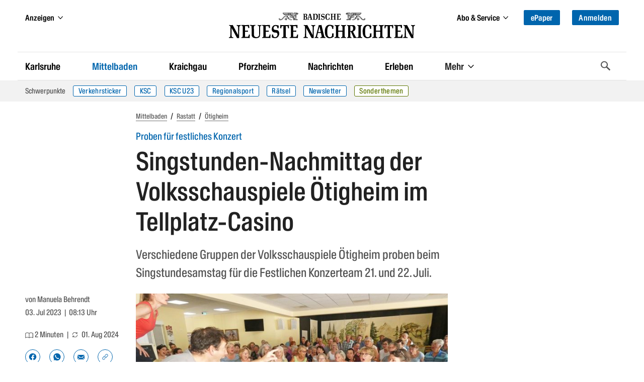

--- FILE ---
content_type: text/html
request_url: https://bnn.de/mittelbaden/rastatt/oetigheim/singstunden-nachmittag-der-volksschauspiele-otigheim-im-tellplatz-casino
body_size: 60672
content:
<!DOCTYPE html><html lang="de" class=""><head>
  <meta charset="utf-8" />
  <meta name="bingbot" content="nocache">
  <meta name="viewport" content="width=device-width, initial-scale=1">

  <!-- BNN-Renderer V 0.0.0  -->
  <!-- BNN-ENVIRONMENT: production  -->
  <!-- Anti-flicker snippet (recommended)  -->
  <style>.async-hide{ opacity: 0 !important}</style>
  <script data-cmp-ab="1">
  window.cmp_block_inline = false;
  window.cmp_block_unkown = true;
  window.cmp_block_sync = false;
  window.cmp_block_img = false;
  window.cmp_block_samedomain = false;
  window.cmp_block_ignoredomains = ["bnn.de", "stripe.com", 'localhost'];
</script>



<script type="text/javascript" data-cmp-ab="1" src="https://cdn.consentmanager.net/delivery/autoblocking/0b19f76d6343.js" data-cmp-host="c.delivery.consentmanager.net" data-cmp-cdn="cdn.consentmanager.net" data-cmp-codesrc="1"></script>
  <script>
    window.varify = window.varify || {};
    window.varify.iid = 1720;
  </script>
  <script async type="text/plain" data-cmp-src="https://app.varify.io/varify.js" class="cmplazyload" data-cmp-vendor="c49010"></script>
  <script>
  window.dataLayer = window.dataLayer || [];
  window.dataLayer.push({"article_id":"9291156","content_access":"paid","content_tags":"Freizeit","content_categories":"Home > Mittelbaden > Rastatt > Ötigheim","drive_article_type":"metering","drive_content_is_paywall":true,"entity":"article | 9291156","page_type":"article | article","content_date_published":"2023-07-03","content_age":936,"content_reading_time":"2","content_authors":"","traffective_zone":"localnews","traffective_page_type":"article","traffective_ads_entrypoint":"mittelbaden/rastatt/oetigheim"})
</script>

<!-- Google Tag Manager -->
<script data-cmp-vendor="s905" type="text/plain" class="cmplazyload">(function(w,d,s,l,i){w[l]=w[l]||[];w[l].push({'gtm.start':
new Date().getTime(),event:'gtm.js'});var f=d.getElementsByTagName(s)[0],
j=d.createElement(s),dl=l!='dataLayer'?'&l='+l:'';j.async=true;j.src=
'https://analyse.bnn.de/gtm.js?id='+i+dl;f.parentNode.insertBefore(j,f);
})(window,document,'script','dataLayer','GTM-NW42JZ');</script>
<!-- End Google Tag Manager -->
  <link rel="canonical" href="https://bnn.de/mittelbaden/rastatt/oetigheim/singstunden-nachmittag-der-volksschauspiele-otigheim-im-tellplatz-casino">
      <script>
  (function() {
    initChartbeat();

    function initChartbeat() {
      const _sf_async_config = window._sf_async_config = (window._sf_async_config || {});
      _sf_async_config.uid = 65792;
      _sf_async_config.domain = 'bnn.de';
      _sf_async_config.flickerControl = false;
      _sf_async_config.useCanonical = true;
      _sf_async_config.useCanonicalDomain = true;
      _sf_async_config.sections = 'Ötigheim';
      loadChartbeatScripts();
    }

    function loadChartbeat(currentPageUrl) {
      return new Promise((resolve, reject) => {
        const chartbeat = document.createElement('script');
        chartbeat.async = true;
        chartbeat.src = currentPageUrl;
        document.getElementsByTagName('head')[0].appendChild(chartbeat);
        chartbeat.onload = () => resolve();
      });
    }

    async function loadChartbeatScripts() {
      await loadChartbeat('//static.chartbeat.com/js/chartbeat.js');
      await loadChartbeat('//static.chartbeat.com/js/chartbeat_mab.js');
    }
  })();
</script>
          
              <meta name="robots" content="index,follow" />
        



<script type="application/ld+json">
{
  "@context":"https:\/\/schema.org",
  "@type":"Organization",
  "url":"https:\/\/bnn.de\/",
  "@id":"https:\/\/bnn.de\/#organization",
  "name":"Badische Neueste Nachrichten",
  "logo": {
    "@type": "ImageObject",
    "url": "https://static.bnn.de/dist/img/logo.svg",
    "width": 461,
    "height": 64
  },
  "sameAs": [
    "https://www.facebook.com/badischeneuestenachrichten/",
    "https://www.instagram.com/badische_neueste_nachrichten/",
    "https://twitter.com/BNN_BaNeuNa",
    "https://www.youtube.com/c/BadischeNeuesteNachrichtenBadendruckGmbH"
  ]
}
</script>






    
  
  <script type="application/ld+json">
  {
    "@context": "https://schema.org",
    "@type": "WebPage",
    "@id": "https://bnn.de/mittelbaden/rastatt/oetigheim/singstunden-nachmittag-der-volksschauspiele-otigheim-im-tellplatz-casino#webpage",
    "primaryImageOfPage": {
      "@type": "ImageObject",
      "url": "https://bnn.de/img/9291146/GVULEaGPLUIZO-2ZcPYQew/05_VS%C3%96%20Projektchor_Festliche%20Konzerte?size=1400&format=jpeg&variant=LANDSCAPE_13x7",
      "width": "1400",
      "height": "753"
    },
    "breadcrumb": {
      "@id": "https://bnn.de/mittelbaden/rastatt/oetigheim/singstunden-nachmittag-der-volksschauspiele-otigheim-im-tellplatz-casino#breadcrumb"
   }
  }
  </script>

  
  <script type="application/ld+json">
  {
    "@context": "https://schema.org",
    "@type": "NewsArticle",
    "@id": "https://bnn.de/mittelbaden/rastatt/oetigheim/singstunden-nachmittag-der-volksschauspiele-otigheim-im-tellplatz-casino#article",
    "mainEntityOfPage": {
      "@type": "WebPage",
      "@id": "https://bnn.de/mittelbaden/rastatt/oetigheim/singstunden-nachmittag-der-volksschauspiele-otigheim-im-tellplatz-casino#webpage"
    },
    "author":
        {
            "@type": "Person",
            "name": "Manuela Behrendt"          }
    ,
    "datePublished": "2023-07-03T06:13:46+00:00",
    "dateModified": "2024-08-01T07:52:14+00:00",
    "headline": "Singstunden-Nachmittag der Volksschauspiele Ötigheim im Tellplatz-Casino",
    "description": "Verschiedene Gruppen der Volksschauspiele Ötigheim proben beim Singstundesamstag für die Festlichen Konzerte am 21. und 22. Juli.",
    "image":
           [
          {
            "@type": "ImageObject",
            "url": "",
            "width": "500",
            "height": "500"
          },
          {
            "@type": "ImageObject",
            "url": "",
            "width": "1400",
            "height": "1050"
          },
          {
            "@type": "ImageObject",
            "url": "",
            "width": "1400",
            "height": "787"
          }
        ]
          ,
    "keywords": "Freizeit",
    "isAccessibleForFree": false,
    "publisher": {
      "@id": "https:\/\/bnn.de\/#organization"
    }
  }
  </script>






<script type="application/ld+json">
{
  "@context": "https://schema.org/",
  "@type": "BreadcrumbList",
  "@id": "https://bnn.de/mittelbaden/rastatt/oetigheim/singstunden-nachmittag-der-volksschauspiele-otigheim-im-tellplatz-casino#breadcrumb",
  "itemListElement": [{
      "@type": "ListItem",
      "position": 1,
      "name": "Startseite",
      "item": "https://bnn.de"
    },{
      "@type": "ListItem",
      "position": 2,
      "name": "Mittelbaden",
      "item": "https://bnn.de/mittelbaden"
    },{
      "@type": "ListItem",
      "position": 3,
      "name": "Rastatt",
      "item": "https://bnn.de/mittelbaden/rastatt"
    },{
      "@type": "ListItem",
      "position": 4,
      "name": "Ötigheim",
      "item": "https://bnn.de/mittelbaden/rastatt/oetigheim"
    }
  ]
}
</script>
    <title>Singstunden-Nachmittag der Volksschauspiele Ötigheim im Tellplatz-Casino </title>
      <link rel="manifest" href="/site.manifest">
    <meta name="description" content="Verschiedene Gruppen der Volksschauspiele Ötigheim proben beim Singstundesamstag für die Festlichen Konzerte am 21. und 22. Juli." />

    
            <meta property="og:site_name" content="Badische Neueste Nachrichten" />
<meta property="og:locale" content="de_DE" />
<meta property="og:type" content="article" />
<meta property="og:title" content="Singstunden-Nachmittag der Volksschauspiele Ötigheim im Tellplatz-Casino" />
<meta property="og:description" content="Verschiedene Gruppen der Volksschauspiele Ötigheim proben beim Singstundesamstag für die Festlichen Konzerte am 21. und 22. Juli." />
<meta property="og:url" content="https://bnn.de/mittelbaden/rastatt/oetigheim/singstunden-nachmittag-der-volksschauspiele-otigheim-im-tellplatz-casino" />
<meta property="og:updated_time" content="2024-08-01T07:52:14+00:00" />
<meta property="og:image" content="https://bnn.de/img/9291146/GVULEaGPLUIZO-2ZcPYQew/05_VS%C3%96%20Projektchor_Festliche%20Konzerte?size=1400&format=jpeg&variant=LANDSCAPE_16x9" />
<meta property="og:image:secure_url" content="https://bnn.de/img/9291146/GVULEaGPLUIZO-2ZcPYQew/05_VS%C3%96%20Projektchor_Festliche%20Konzerte?size=1400&format=jpeg&variant=LANDSCAPE_16x9" />
<meta property="og:image:width" content="1400" />
<meta property="og:image:height" content="787" />
<meta property="og:image:alt" content="Der Chor mit Dirigent Markus Bieringer und VSÖ-Choreografin Julia Krug (links) stimmt sich darauf ein, spannungsgeladenen britischen Adel darzustellen." />
<meta property="article:publisher" content="https://www.facebook.com/badischeneuestenachrichten" />
<meta property="article:published_time" content="2023-07-03T06:13:46+00:00" />
<meta property="article:modified_time" content="2024-08-01T07:52:14+00:00" />
<meta property="article:section" content="Ötigheim" />
      <meta property="article:tag" content="Freizeit" />
  
<meta property="fb:app_id" content="1258256324246091" />
<meta property="fb:pages" content="450065218535261">

<meta name="twitter:site" content="@BNN_BaNeuNa" />
<meta name="twitter:creator" content="@BNN_BaNeuNa" />
<meta name="twitter:card" content="summary_large_image" />
<meta name="twitter:title" content="Singstunden-Nachmittag der Volksschauspiele Ötigheim im Tellplatz-Casino" />
<meta name="twitter:description" content="Verschiedene Gruppen der Volksschauspiele Ötigheim proben beim Singstundesamstag für die Festlichen Konzerte am 21. und 22. Juli." />

<meta name="twitter:image" content="https://bnn.de/img/9291146/GVULEaGPLUIZO-2ZcPYQew/05_VS%C3%96%20Projektchor_Festliche%20Konzerte?size=1400&format=jpeg&variant=LANDSCAPE_16x9" />

<meta name="robots" content="max-image-preview:large">
    
  
    <link rel="apple-touch-icon" href="/dist/img/favicons/apple-touch-icon.png">
  <link rel="icon" type="image/png" sizes="32x32" href="/dist/img/favicons/favicon-32x32.png">
  <link rel="icon" type="image/png" sizes="16x16" href="/dist/img/favicons/favicon-16x16.png">
  <link rel="shortcut icon" type="image/x-icon" href="/dist/img/favicons/favicon.ico">
  <meta name="msapplication-TileColor" content="#0065ad">
  <meta name="msapplication-config" content="browserconfig.xml">
  <meta name="theme-color" content="#0065ad">

  
      <script async id="ebx" data-cmp-vendor="c52819" class="cmplazyload" data-cmp-src="//applets.ebxcdn.com/ebx.js" type="text/plain"></script>
  
  <link rel="stylesheet" href="/dist/css/bnn.b5706cea.css" media="all" />
  <script src="/dist/js/bnn.b5706cea.js" charset="utf-8" defer></script>
  <!-- Include the SVG sprite file -->
  <svg width="0" height="0" style="position:absolute;width:0;height:0;overflow:hidden;"><symbol fill="none" viewBox="0 0 23 19" id="ai-summary" xmlns="http://www.w3.org/2000/svg"><path d="m17.791 11.245 2.15.379c.445.078.445.724 0 .802l-2.15.379a2.914 2.914 0 0 0-2.361 2.361l-.38 2.15c-.077.445-.723.445-.801 0l-.379-2.15a2.914 2.914 0 0 0-2.361-2.361l-2.15-.379c-.445-.078-.445-.724 0-.802l2.15-.379a2.914 2.914 0 0 0 2.361-2.361l.379-2.15c.078-.445.724-.445.802 0l.379 2.15a2.914 2.914 0 0 0 2.361 2.361Z" stroke="#fff" stroke-width="1.25" stroke-miterlimit="10"/><path d="M2.75 7h8.2M2.75 2h17.538M2.75 17h8.22M2.75 12h2.975M18.225 7h2.06" stroke="#fff" stroke-width="1.75" stroke-miterlimit="10" stroke-linecap="round"/></symbol><symbol viewBox="0 0 119.664 40" id="appstore" xmlns="http://www.w3.org/2000/svg"><path d="M110.135 0H9.535c-.367 0-.73 0-1.095.002-.306.002-.61.008-.919.013A13.215 13.215 0 0 0 5.517.19a6.665 6.665 0 0 0-1.9.627 6.438 6.438 0 0 0-1.62 1.18A6.258 6.258 0 0 0 .82 3.617a6.601 6.601 0 0 0-.625 1.903 12.993 12.993 0 0 0-.179 2.002c-.01.307-.01.615-.015.921V31.56c.005.31.006.61.015.921a12.992 12.992 0 0 0 .18 2.002 6.588 6.588 0 0 0 .624 1.905A6.208 6.208 0 0 0 1.998 38a6.274 6.274 0 0 0 1.618 1.179 6.7 6.7 0 0 0 1.901.63 13.455 13.455 0 0 0 2.004.177c.309.007.613.011.919.011.366.002.728.002 1.095.002h100.6c.36 0 .724 0 1.084-.002.305 0 .617-.004.922-.01a13.279 13.279 0 0 0 2-.178 6.804 6.804 0 0 0 1.908-.63A6.277 6.277 0 0 0 117.666 38a6.395 6.395 0 0 0 1.182-1.614 6.604 6.604 0 0 0 .619-1.905 13.506 13.506 0 0 0 .185-2.002c.004-.31.004-.61.004-.921.008-.364.008-.725.008-1.094V9.536c0-.366 0-.73-.008-1.092 0-.306 0-.614-.004-.92a13.507 13.507 0 0 0-.185-2.003 6.618 6.618 0 0 0-.62-1.903 6.466 6.466 0 0 0-2.798-2.8 6.768 6.768 0 0 0-1.908-.627 13.044 13.044 0 0 0-2-.176c-.305-.005-.618-.011-.922-.013-.36-.002-.725-.002-1.084-.002z" fill="#a6a6a6"/><path d="M8.445 39.125c-.305 0-.602-.004-.904-.01a12.687 12.687 0 0 1-1.87-.164 5.884 5.884 0 0 1-1.656-.548 5.406 5.406 0 0 1-1.397-1.016 5.32 5.32 0 0 1-1.02-1.397 5.722 5.722 0 0 1-.544-1.657 12.414 12.414 0 0 1-.166-1.875c-.007-.21-.015-.913-.015-.913v-23.1s.009-.692.015-.895a12.37 12.37 0 0 1 .165-1.872 5.755 5.755 0 0 1 .544-1.662 5.373 5.373 0 0 1 1.015-1.398 5.565 5.565 0 0 1 1.402-1.023 5.823 5.823 0 0 1 1.654-.544A12.586 12.586 0 0 1 7.543.887l.902-.012h102.769l.913.013a12.385 12.385 0 0 1 1.859.162 5.938 5.938 0 0 1 1.67.548 5.594 5.594 0 0 1 2.415 2.42 5.763 5.763 0 0 1 .536 1.649 12.995 12.995 0 0 1 .173 1.887c.003.283.003.588.003.89.008.375.008.732.008 1.092v20.929c0 .363 0 .718-.008 1.075 0 .325 0 .623-.004.93a12.731 12.731 0 0 1-.17 1.853 5.739 5.739 0 0 1-.54 1.67 5.48 5.48 0 0 1-1.016 1.386 5.413 5.413 0 0 1-1.4 1.022 5.862 5.862 0 0 1-1.667.55 12.542 12.542 0 0 1-1.87.163 39.15 39.15 0 0 1-.897.011l-1.084.002z"/><g fill="#fff"><path d="M24.769 20.3a4.949 4.949 0 0 1 2.356-4.151 5.066 5.066 0 0 0-3.99-2.158c-1.68-.176-3.308 1.005-4.164 1.005-.872 0-2.19-.988-3.608-.958a5.315 5.315 0 0 0-4.473 2.727c-1.934 3.349-.491 8.27 1.361 10.976.927 1.326 2.01 2.806 3.428 2.754 1.387-.058 1.905-.885 3.58-.885 1.658 0 2.144.885 3.59.851 1.489-.024 2.426-1.33 3.32-2.669a10.962 10.962 0 0 0 1.52-3.092 4.782 4.782 0 0 1-2.92-4.4zm-2.732-8.09a4.872 4.872 0 0 0 1.115-3.49 4.957 4.957 0 0 0-3.208 1.66A4.636 4.636 0 0 0 18.8 13.74a4.099 4.099 0 0 0 3.237-1.53zM42.302 27.14H37.57l-1.137 3.356h-2.005l4.484-12.418h2.083l4.483 12.418h-2.039zm-4.243-1.55h3.752l-1.85-5.446h-.051zm17.1.38c0 2.813-1.505 4.62-3.778 4.62a3.07 3.07 0 0 1-2.848-1.583h-.043v4.484H46.63V21.442h1.8v1.506h.033a3.212 3.212 0 0 1 2.883-1.6c2.298 0 3.813 1.816 3.813 4.622zm-1.91 0c0-1.833-.947-3.038-2.392-3.038-1.42 0-2.375 1.23-2.375 3.038 0 1.824.955 3.046 2.375 3.046 1.445 0 2.393-1.197 2.393-3.046zm11.875 0c0 2.813-1.505 4.62-3.778 4.62a3.07 3.07 0 0 1-2.848-1.583h-.043v4.484h-1.859V21.442h1.799v1.506h.034a3.212 3.212 0 0 1 2.883-1.6c2.298 0 3.813 1.816 3.813 4.622zm-1.91 0c0-1.833-.947-3.038-2.392-3.038-1.42 0-2.375 1.23-2.375 3.038 0 1.824.955 3.046 2.375 3.046 1.445 0 2.392-1.197 2.392-3.046zm8.496 1.066c.138 1.232 1.335 2.04 2.97 2.04 1.566 0 2.693-.809 2.693-1.919 0-.964-.68-1.54-2.29-1.936l-1.609-.388c-2.28-.55-3.339-1.617-3.339-3.348 0-2.142 1.867-3.614 4.519-3.614 2.624 0 4.423 1.472 4.483 3.614h-1.876c-.112-1.239-1.137-1.987-2.634-1.987s-2.521.757-2.521 1.858c0 .878.654 1.395 2.255 1.79l1.368.336c2.548.603 3.607 1.626 3.607 3.443 0 2.323-1.851 3.778-4.795 3.778-2.753 0-4.613-1.42-4.733-3.667zM83.346 19.3v2.142h1.722v1.472h-1.722v4.991c0 .776.345 1.137 1.102 1.137a5.808 5.808 0 0 0 .611-.043v1.463a5.104 5.104 0 0 1-1.032.086c-1.833 0-2.548-.689-2.548-2.444v-5.19h-1.316v-1.472h1.316V19.3zm2.719 6.67c0-2.849 1.678-4.639 4.294-4.639 2.625 0 4.295 1.79 4.295 4.639 0 2.856-1.661 4.638-4.295 4.638-2.633 0-4.294-1.782-4.294-4.638zm6.695 0c0-1.954-.895-3.108-2.401-3.108s-2.4 1.162-2.4 3.108c0 1.962.894 3.106 2.4 3.106s2.401-1.144 2.401-3.106zm3.426-4.528h1.772v1.541h.044a2.16 2.16 0 0 1 2.177-1.635 2.866 2.866 0 0 1 .637.069v1.738a2.598 2.598 0 0 0-.835-.112 1.873 1.873 0 0 0-1.936 2.083v5.37h-1.859zm13.198 6.395c-.25 1.643-1.85 2.771-3.898 2.771-2.634 0-4.269-1.764-4.269-4.595 0-2.84 1.644-4.682 4.19-4.682 2.506 0 4.08 1.72 4.08 4.466v.637h-6.394v.112a2.358 2.358 0 0 0 2.436 2.564 2.048 2.048 0 0 0 2.09-1.273zm-6.282-2.702h4.526a2.177 2.177 0 0 0-2.22-2.298 2.292 2.292 0 0 0-2.306 2.298zM37.826 8.731a2.64 2.64 0 0 1 2.808 2.965c0 1.906-1.03 3.002-2.808 3.002h-2.155V8.73zm-1.228 5.123h1.125a1.876 1.876 0 0 0 1.967-2.146 1.881 1.881 0 0 0-1.967-2.134h-1.125zm5.083-1.41a2.133 2.133 0 1 1 4.247 0 2.134 2.134 0 1 1-4.247 0zm3.333 0c0-.976-.439-1.547-1.208-1.547-.773 0-1.207.571-1.207 1.547 0 .984.434 1.55 1.207 1.55.77 0 1.208-.57 1.208-1.55zm6.56 2.254h-.923l-.93-3.317h-.07l-.927 3.317h-.913l-1.242-4.503h.902l.806 3.436h.067l.926-3.436h.852l.926 3.436h.07l.803-3.436h.889zm2.28-4.503h.855v.715h.066a1.348 1.348 0 0 1 1.344-.802 1.465 1.465 0 0 1 1.559 1.675v2.915h-.889v-2.692c0-.724-.314-1.084-.972-1.084a1.033 1.033 0 0 0-1.075 1.141v2.635h-.889zm5.24-1.758h.888v6.26h-.888zm2.124 4.007a2.134 2.134 0 1 1 4.247 0 2.134 2.134 0 1 1-4.247 0zm3.333 0c0-.976-.439-1.547-1.208-1.547-.773 0-1.207.571-1.207 1.547 0 .984.434 1.55 1.207 1.55.77 0 1.208-.57 1.208-1.55zm1.85.98c0-.81.603-1.277 1.675-1.344l1.22-.07v-.389c0-.476-.315-.744-.922-.744-.496 0-.84.182-.939.5h-.86c.09-.773.818-1.27 1.84-1.27 1.128 0 1.765.563 1.765 1.514v3.077h-.855v-.633h-.07a1.515 1.515 0 0 1-1.353.707 1.36 1.36 0 0 1-1.501-1.348zm2.894-.384v-.377l-1.1.07c-.62.042-.9.253-.9.65 0 .405.351.64.834.64a1.062 1.062 0 0 0 1.166-.983zm2.053-.596c0-1.423.732-2.324 1.87-2.324a1.484 1.484 0 0 1 1.38.79h.067V8.437h.888v6.26h-.851v-.71h-.07a1.563 1.563 0 0 1-1.415.785c-1.145 0-1.869-.901-1.869-2.328zm.918 0c0 .955.45 1.53 1.203 1.53.75 0 1.212-.583 1.212-1.526 0-.938-.468-1.53-1.212-1.53-.748 0-1.203.58-1.203 1.526zm6.964 0a2.133 2.133 0 1 1 4.247 0 2.134 2.134 0 1 1-4.247 0zm3.333 0c0-.976-.439-1.547-1.208-1.547-.772 0-1.207.571-1.207 1.547 0 .984.435 1.55 1.207 1.55.77 0 1.208-.57 1.208-1.55zm2.106-2.25h.856v.716h.066a1.348 1.348 0 0 1 1.344-.802 1.465 1.465 0 0 1 1.559 1.675v2.915h-.889v-2.692c0-.724-.315-1.084-.972-1.084a1.033 1.033 0 0 0-1.075 1.141v2.635h-.888zm8.846-1.12v1.141h.976v.749h-.976v2.315c0 .472.194.679.637.679a2.967 2.967 0 0 0 .339-.021v.74a2.916 2.916 0 0 1-.484.046c-.988 0-1.382-.348-1.382-1.216v-2.543h-.714v-.749h.715V9.074zm2.19-.637h.88v2.482h.07a1.386 1.386 0 0 1 1.374-.807 1.483 1.483 0 0 1 1.55 1.679v2.907h-.889V12.01c0-.72-.335-1.084-.963-1.084a1.052 1.052 0 0 0-1.134 1.142v2.63h-.888zm9.056 5.045a1.828 1.828 0 0 1-1.95 1.303 2.045 2.045 0 0 1-2.081-2.325 2.077 2.077 0 0 1 2.076-2.352c1.253 0 2.009.856 2.009 2.27v.31h-3.18v.05a1.19 1.19 0 0 0 1.2 1.29 1.08 1.08 0 0 0 1.07-.546zm-3.126-1.451h2.275a1.087 1.087 0 0 0-1.109-1.167 1.152 1.152 0 0 0-1.166 1.167z"/></g></symbol><symbol viewBox="0 0 58 57" id="baby-stork" xmlns="http://www.w3.org/2000/svg"><g fill="none" fill-rule="evenodd" stroke="#0085C2" stroke-linejoin="round" stroke-width="1.5"><path d="M38.496 27.564c-.438 2.245-1.762 4.817-3.208 6.682-1.446 1.864-4.278 3.856-6.662 4.326-4.574.9-8.612.472-13.492-2.402-3.864-2.275-6.48-4.948-10.484-5.201 1.472-1.633 4.013-4.514 11.058-1.775 1.564.71 2.218-1.63.73-1.96-4.766-1.058-9.546-3.473-10.626-7.734 2.585 2.167 6.6 2.465 9.846 3.244 1.357.325 1.984-1.38.356-1.784-4.014-.986-7.286-2.877-10.202-5.677C3.252 12.814 1.805 9.488 1 4.77a49.571 49.571 0 0 0 24.24 9.706c-.596 2.376-.617 5.112.277 7.36.82 2.071 2.952 2.975 4.841 1.552 2.139-1.623 2.517-5.141 2.474-7.617-.06-3.58-2.459-10.536-2.527-10.61 3.033-2.65 7.129-5.293 11.082-2.881 2.039 1.245 2.873 3.668 1.558 5.795-.995 1.608-3.02 2.587-4.791 3.031a.582.582 0 0 0-.464.495.67.67 0 0 0-.057.302c.218 5.191 1.868 10.45.849 15.654l.014.007z"/><path d="M54.5 8.997c-2.614.154-7.344.627-14.19 1.418.94-.6 2.412-1.434 2.971-2.398A5.58 5.58 0 0 0 43.931 6L54.5 8.997zm-9.245 13.985A26.792 26.792 0 0 1 51.14 10.31a.724.724 0 0 0 .142-.27l.432-.04a.593.593 0 0 0 .092.245c2.567 4.127 4.641 7.826 5.262 12.737.357 2.818.357 12.036-5.786 12.036-6.142 0-6.787-7.56-6.027-12.036zM55.587 1.279c2.184-1.207 1.513 1.79.159 3.506C53.948 7 52.48 7 52 7c0-.045.345-3.93 3.587-5.721zm-8.174 0c-2.184-1.207-1.513 1.79-.159 3.506C49.052 7 50.52 7 51 7c0-.045-.345-3.93-3.587-5.721z"/><path stroke-linecap="round" d="m24.08 39.001-5.542 7.266-8.486 2.18-2.15 3.465M28.69 39l-4.553 9.827-7.98 3.622-1.516 3.784"/></g></symbol><symbol viewBox="0 0 13 19" id="bookmark" xmlns="http://www.w3.org/2000/svg"><path class="adi-fill" fill="none" d="M0 0h13v19l-6.5-6.5L0 19z"/><path class="adi-stroke" d="M6.5 12.5 0 19V0h13v19l-6.5-6.5ZM1 1v15.586l5.5-5.5 5.5 5.5V1H1Z"/><path class="adi-tick" fill="none" d="M10.293 3 5.24 8.053 2.75 5.564 1.6 6.714l3.64 3.639 6.202-6.203z"/><path class="adi-cross" fill="none" d="M9.829 2.2 6.5 5.527 3.173 2.2 2 3.372 5.328 6.7 2 10.028 3.173 11.2l3.328-3.328L9.829 11.2 11 10.028 7.673 6.699 11 3.372z"/></symbol><symbol viewBox="0 0 16 13" id="camera" xmlns="http://www.w3.org/2000/svg"><path fill="none" stroke="#FFF" stroke-width="1.25" d="M6.195 1.315v1h7.567c.29 0 .554.115.745.303.187.185.304.44.304.721v7.199c0 .282-.117.537-.304.722-.19.188-.454.303-.745.303H1.673c-.29 0-.553-.115-.744-.303a1.013 1.013 0 0 1-.304-.722V3.339c0-.282.117-.536.304-.721.19-.188.454-.304.744-.304h1.392v-.999h3.13zm1.555 3.06a2.496 2.496 0 0 0-2.5 2.5 2.496 2.496 0 0 0 2.5 2.5 2.496 2.496 0 0 0 2.5-2.5 2.496 2.496 0 0 0-2.5-2.5z"/></symbol><symbol viewBox="0 0 14 12" id="chart" xmlns="http://www.w3.org/2000/svg"><path d="M1 1.5v9.75h12M4.5 8.685V6.5m3 2.185V2.5m3 6.185V4.5" stroke="#FFF" stroke-width="1.25" fill="none" fill-rule="evenodd" stroke-linecap="round" stroke-linejoin="round"/></symbol><symbol viewBox="0 0 28 28" id="chevron-down" xmlns="http://www.w3.org/2000/svg"><path d="M26.297 12.625 14.703 24.203a.99.99 0 0 1-1.406 0L1.703 12.625a1.009 1.009 0 0 1 0-1.422l2.594-2.578a.99.99 0 0 1 1.406 0L14 16.922l8.297-8.297a.99.99 0 0 1 1.406 0l2.594 2.578a1.009 1.009 0 0 1 0 1.422z"/></symbol><symbol viewBox="0 0 21 28" id="chevron-left" xmlns="http://www.w3.org/2000/svg"><path d="M18.297 4.703 10 13l8.297 8.297a.99.99 0 0 1 0 1.406l-2.594 2.594a.99.99 0 0 1-1.406 0L2.703 13.703a.99.99 0 0 1 0-1.406L14.297.703a.99.99 0 0 1 1.406 0l2.594 2.594a.99.99 0 0 1 0 1.406z"/></symbol><symbol viewBox="0 0 19 28" id="chevron-right" xmlns="http://www.w3.org/2000/svg"><path d="M17.297 13.703 5.703 25.297a.99.99 0 0 1-1.406 0l-2.594-2.594a.99.99 0 0 1 0-1.406L10 13 1.703 4.703a.99.99 0 0 1 0-1.406L4.297.703a.99.99 0 0 1 1.406 0l11.594 11.594a.99.99 0 0 1 0 1.406z"/></symbol><symbol viewBox="0 0 8 13" id="chevron-right-thin" xmlns="http://www.w3.org/2000/svg"><path fill="#0065AD" d="M0 .766 5.51 6.1 0 11.434l.81.766L7.2 6.1.81 0z"/></symbol><symbol viewBox="0 0 28 28" id="chevron-up" xmlns="http://www.w3.org/2000/svg"><path d="m26.297 20.797-2.594 2.578a.99.99 0 0 1-1.406 0L14 15.078l-8.297 8.297a.99.99 0 0 1-1.406 0l-2.594-2.578a1.009 1.009 0 0 1 0-1.422L13.297 7.797a.99.99 0 0 1 1.406 0l11.594 11.578a1.009 1.009 0 0 1 0 1.422z"/></symbol><symbol viewBox="0 0 329.269 329" id="close" xmlns="http://www.w3.org/2000/svg"><path d="M194.8 164.77 323.013 36.555c8.343-8.34 8.343-21.825 0-30.164-8.34-8.34-21.825-8.34-30.164 0L164.633 134.605 36.422 6.391c-8.344-8.34-21.824-8.34-30.164 0-8.344 8.34-8.344 21.824 0 30.164l128.21 128.215L6.259 292.984c-8.344 8.34-8.344 21.825 0 30.164a21.266 21.266 0 0 0 15.082 6.25c5.46 0 10.922-2.09 15.082-6.25l128.21-128.214 128.216 128.214a21.273 21.273 0 0 0 15.082 6.25c5.46 0 10.922-2.09 15.082-6.25 8.343-8.34 8.343-21.824 0-30.164zm0 0"/></symbol><symbol viewBox="0 0 21 18" id="comment" xmlns="http://www.w3.org/2000/svg"><path fill="none" stroke="currentColor" d="M10.451 1C5.231 1 1 4.457 1 8.721c0 1.938.876 3.706 2.318 5.062-.27 1.01-.859 2.166-2.148 2.987 2.21.141 3.801-.501 4.877-1.227 1.316.57 2.811.9 4.404.9 5.22 0 9.451-3.457 9.451-7.722 0-4.264-4.23-7.721-9.45-7.721"/></symbol><symbol viewBox="0 0 67 67" id="congratulations-birthday" xmlns="http://www.w3.org/2000/svg"><g fill="none" fill-rule="evenodd" stroke="#0085C2" stroke-width="1.5"><rect width="53" height="22" x="7" y="38" rx="1"/><path d="M19 38V24a1 1 0 0 1 1-1h27a1 1 0 0 1 1 1v14"/><path stroke-linecap="square" d="M33.5 17.5v5"/><path d="M33.5 16.515c1.933 0 3.5-1.553 3.5-3.47 0-1.916-3.5-6.53-3.5-6.53S30 11.13 30 13.045c0 1.917 1.567 3.47 3.5 3.47z"/><path d="m7 51 6.625-6 6.625 6m0 0 6.625-6 6.625 6m0 0 6.625-6 6.625 6m0 0 6.625-6L60 51" stroke-linecap="round" stroke-linejoin="round"/></g></symbol><symbol viewBox="0 0 67 67" id="congratulations-greetings" xmlns="http://www.w3.org/2000/svg"><g fill="none" fill-rule="evenodd" stroke="#0085C2" stroke-width="1.5"><g stroke-linejoin="round"><path d="M4.222 62.764 21.665 24l22.234 24.06z"/><path stroke-linecap="round" d="M11.752 46.147v13m6-26v24m6-31v29m6.5-21.639v19.139m6-12.139v10.139"/></g><path stroke-linecap="round" stroke-linejoin="round" d="m35.5 32.5 22-21M32 29l7.5-9.5m9.33 10.15L39 36.287M28.446 24.263c3.038-5.261.847-12.212-4.892-15.526m36.392 35.526c-3.037-5.261-10.153-6.84-15.892-3.526"/><circle cx="39" cy="9" r="3"/><circle cx="53" cy="53" r="3"/><path d="m56.379 28.379 4.242 4.242m0-4.242L56.38 32.62M12.879 15.379l4.242 4.242m0-4.242L12.88 19.62" stroke-linecap="round" stroke-linejoin="round"/></g></symbol><symbol viewBox="0 0 67 67" id="congratulations-marriage" xmlns="http://www.w3.org/2000/svg"><g fill="none" fill-rule="evenodd" stroke="#0085C2" stroke-width="1.5"><circle cx="34" cy="42" r="20"/><path stroke-linejoin="round" d="m34 21-8-9 4.06-4h7.92L42 12z"/><path stroke-linecap="square" d="M26.5 12h15m-10 .5 2 7m-2-8.188 2-2.812m3 4-1.885 7m1.885-8.188-2-2.812"/></g></symbol><symbol viewBox="0 0 66.4 60.2" id="delivery" xmlns="http://www.w3.org/2000/svg"><g fill="#0085c2"><path d="M16.6 15.4ZM33.5 41ZM16.6 15.4ZM56.7 7.9h-7.5V6.7h4.4a1.5 1.5 0 0 0 1.5-1.5V1.6A1.6 1.6 0 0 0 53.6 0h-7.5a1.6 1.6 0 0 0-1.5 1.2v6.7H24.9a10.1 10.1 0 0 0-9 5.3H0v17.7a5.3 5.3 0 0 0 5 5.5h9.7v3.2L4.1 48.4h21.2l9.3-7.7h3.6v19.5h11V40.7h17.2V17.6a9.6 9.6 0 0 0-9.7-9.7ZM46.1 9.4V1.5h7.5v3.6h-5.9v14.4h-1.6ZM5 34.9a3.7 3.7 0 0 1-3.5-4V14.7h24.1v17.9a4.1 4.1 0 0 0 .8 2.4 3 3 0 0 0 2.3 1.1 3.4 3.4 0 0 0 3.2-3.5V17.9a2.3 2.3 0 1 0-4.5 0v13.8h1.5V17.9a.8.8 0 0 1 .7-.9.9.9 0 0 1 .8.9v14.7a1.9 1.9 0 0 1-1.7 2 1.8 1.8 0 0 1-1.5-1.2 1.9 1.9 0 0 1-.1-.8V13.2h-9.4A8.7 8.7 0 0 1 31 11.9a8.8 8.8 0 0 1 2.5 6.1v21.2H16.2v-2.8H26v-1.5Zm19.8 12H8.3l7.4-6.2h16.5Zm8.8-5.9Zm14.1 17.7h-8v-18h8Zm17.2-19.5H35V18a9.9 9.9 0 0 0-2.9-7.1l-.9-.9-.5-.3-.5-.3h14.4V21h4.6V9.4h7.5a8.2 8.2 0 0 1 8.2 8.2Z"/><path class="aqcls-1" d="M33.5 41ZM15.8 23.4h8.7v1.5h-8.7z"/><path d="M15.8 27.4h8.7v1.5h-8.7zM15.8 31.4h8.7v1.5h-8.7zM9.3 18.6a1.3 1.3 0 0 0 1-1.4c0-1.3-.8-1.7-1.9-1.7H6.2v6.6h2.2c1.6 0 2.1-.9 2.1-1.9a1.4 1.4 0 0 0-1.2-1.6Zm-1.8-2.2H8c.6 0 1 .2 1 .9s-.4.8-1.1.8h-.4ZM8 21h-.5v-2h.6a.9.9 0 0 1 1 1c0 .8-.4 1-1.1 1ZM15.7 15.4V22h-1.5l-1.6-4.6h-.1V22h-1.2v-6.6h1.5l1.6 4.5h.1v-4.5h1.2zM19.7 15.4v4.5l-1.6-4.5h-1.5V22h1.2v-4.6l1.6 4.6h1.5v-6.6ZM3.1 23.5v9.3h11v-9.3Zm9.5 7.8h-8V25h8Z"/></g></symbol><symbol viewBox="0 0 1024 1024" style="enable-background:new 0 0 1024 1024" xml:space="preserve" id="document" xmlns="http://www.w3.org/2000/svg"><path d="M768.6 941.3H268.2c-39.1 0-62.4-27-62.4-72.1V148.6c0-46.5 24.4-74.3 65.2-74.3h268.9c5.6 0 16.2 1.2 24.5 9.5 6.4 6.4 9.6 15.3 9.5 26.3v214.8c0 25 14.4 42.5 35 42.5h184.3c16.8 0 33.2 18.3 33.2 36.9v468.3c0 22.4-4.3 38.8-13.3 50.2-9.8 12.2-24.7 18.5-44.5 18.5zM271 95.1c-36.7 0-44.4 29.1-44.4 53.5v720.5c0 23.4 7.2 51.3 41.6 51.3h500.4c22.2 0 36.9-8.2 36.9-48V404.2c0-7.8-8-16-12.4-16H608.8c-32.3 0-55.8-26.6-55.8-63.3V110.1c0-5.4-1.1-9.3-3.5-11.6-3-3-7.8-3.3-9.7-3.3H271zm571.5 244.1H629.6c-33.5 0-33.5-24.3-33.5-37.4V57l246.4 282.2zM616.9 112.5v189.3c0 3.4 0 11.2 1.9 14 1.5 2.3 7.4 2.6 10.8 2.6h167L616.9 112.5z" style="fill:#fff"/></symbol><symbol viewBox="0 0 1024 1024" style="enable-background:new 0 0 1024 1024" xml:space="preserve" id="document-epaper" xmlns="http://www.w3.org/2000/svg"><path d="M768.6 941.3H268.2c-39.1 0-62.4-27-62.4-72.1V148.6c0-46.5 24.4-74.3 65.2-74.3h268.9c5.6 0 16.2 1.2 24.5 9.5 6.4 6.4 9.6 15.3 9.5 26.3v214.8c0 25 14.4 42.5 35 42.5h184.3c16.8 0 33.2 18.3 33.2 36.9v468.3c0 22.4-4.3 38.8-13.3 50.2-9.8 12.2-24.7 18.5-44.5 18.5zM271 95.1c-36.7 0-44.4 29.1-44.4 53.5v720.5c0 23.4 7.2 51.3 41.6 51.3h500.4c22.2 0 36.9-8.2 36.9-48V404.2c0-7.8-8-16-12.4-16H608.8c-32.3 0-55.8-26.6-55.8-63.3V110.1c0-5.4-1.1-9.3-3.5-11.6-3-3-7.8-3.3-9.7-3.3H271zm571.5 244.1H629.6c-33.5 0-33.5-24.3-33.5-37.4V57l246.4 282.2zM616.9 112.5v189.3c0 3.4 0 11.2 1.9 14 1.5 2.3 7.4 2.6 10.8 2.6h167L616.9 112.5z" style="fill:#fff"/></symbol><symbol viewBox="0 0 24 24" id="download" xmlns="http://www.w3.org/2000/svg"><defs><path id="ata" d="M4.308 1.879 10.077 7.5l-5.77 5.621.849.808 6.69-6.429-6.69-6.429z"/></defs><g fill="none" fill-rule="evenodd"><g transform="rotate(90 7 12.412)"><mask id="atb" fill="#fff"><use xlink:href="#ata"/></mask><use fill="#0065AD" xlink:href="#ata"/><g fill="#0065AD" mask="url(#atb)"><path d="M25.755-7.59v36h-35v-36z"/></g></g><path fill="#0065AD" d="M3 21h18v1.5H3zm9.65-19.25v14h-1.5v-14z"/></g></symbol><symbol viewBox="0 0 53 53" id="ellipsis" xmlns="http://www.w3.org/2000/svg"><g fill="none" fill-rule="evenodd" transform="translate(1 1)"><circle cx="25.5" cy="25.5" r="25.5" stroke="#0085C2" stroke-width="1.5"/><g fill="#0085C2" transform="translate(12.5 24)"><circle cx="2" cy="2" r="2"/><circle cx="13" cy="2" r="2"/><circle cx="24" cy="2" r="2"/></g></g></symbol><symbol viewBox="0 0 14 9" id="email" xmlns="http://www.w3.org/2000/svg"><path d="m9.114 5.13 4.27 3.892H.617L4.886 5.13l1.843 1.317c.162.117.38.117.543 0L9.114 5.13zM14 1.597v6.684L9.887 4.528 14 1.598zm-14 0 4.112 2.93L0 8.282V1.598zM13.383 0a.63.63 0 0 1 .607.512l-.002.002L7 5.488.014.514.013.5A.628.628 0 0 1 .618 0z"/></symbol><symbol viewBox="0 0 16 16" id="error" xmlns="http://www.w3.org/2000/svg"><circle cx="8" cy="8" r="8" fill="#D10600"/><path fill="#FFF" d="m9.17 3.25-.34 5.524H7.01L6.67 3.25h2.5zm-1.25 7.029c.362 0 .659.126.89.378.232.253.347.552.347.897s-.115.642-.347.89c-.231.248-.528.372-.89.372s-.659-.124-.89-.372c-.232-.248-.347-.545-.347-.89s.115-.644.347-.897c.231-.252.528-.378.89-.378z"/></symbol><symbol viewBox="0 0 67 67" id="exclamation-mark" xmlns="http://www.w3.org/2000/svg"><path d="M28 66h11V54H28zM40 2l-2.259 48h-8.479L27 2z" fill="none" stroke="#0065AD" stroke-linejoin="round" stroke-width="1.5"/></symbol><symbol viewBox="0 0 18 16" id="facebook" xmlns="http://www.w3.org/2000/svg"><path d="M10.271 15.871v-5.534h1.896l.36-2.289h-2.256V6.563c0-.627.315-1.237 1.326-1.237h1.026V3.377s-.931-.155-1.821-.155c-1.858 0-3.072 1.097-3.072 3.081v1.745H5.665v2.289H7.73v5.534C3.841 15.277.867 12.001.867 8.048.867 3.674 4.508.129 9 .129c4.493 0 8.134 3.545 8.134 7.919 0 3.953-2.974 7.229-6.863 7.823"/></symbol><symbol viewBox="0 0 67 67" id="find-employees" xmlns="http://www.w3.org/2000/svg"><g fill="none" fill-rule="evenodd" stroke="#0085C2" stroke-linejoin="round" stroke-width="1.5"><circle cx="29" cy="29" r="20" stroke-linecap="round"/><circle cx="28.899" cy="20.399" r="5.5" stroke-linecap="round"/><path stroke-linecap="round" d="M37.399 40.899v-5.765c0-4.548-3.806-8.235-8.5-8.235s-8.5 3.687-8.5 8.235V40.9"/><path d="m41.247 45.282 3.535-3.535 16.971 16.97-3.535 3.536z"/></g></symbol><symbol viewBox="0 0 67 67" id="grief" xmlns="http://www.w3.org/2000/svg"><g fill="none" fill-rule="evenodd" stroke="#0065AD" stroke-width="1.5"><path d="M15.187 51.32c-6.14.092-11.276-5.704-11.63-10.876l4.428 2.044c3.83 2.295 11.733 3.578 22.321-.084a.999.999 0 1 0-.427-1.954 1.147 1.147 0 0 0-.073.02l-3.622.944a6.647 6.647 0 0 1-5.545-1.01C10.955 33.32 9.234 13.732 9.234 13.732s9.84 2.295 17.791 5.882c7.953 3.588 9.99 6.493 13.144 11.547a1 1 0 0 0 1.767-.135l2.081-4.855a4.242 4.242 0 0 1 2.607-2.353 4.41 4.41 0 0 1 4.932 1.531 4.914 4.914 0 0 0 2.117 1.618l2.126.844-1.943 1.154a3.967 3.967 0 0 0-2.6 4.145l.471 4.708c.181 1.78-.02 3.58-.589 5.275l-.163.492c-1.913 5.74-7.416 10.245-13.695 9.06 0 0-9.112-2.058-14.163 1.464-3.977 2.442-6.517 6.65-9.443 10.252a.232.232 0 0 1-.229.087.239.239 0 0 1-.193-.15c-.68-2.078-2.158-8.7 1.935-12.979z"/><path d="M19.685 16.76c.197-6.998 1.765-12.966 1.765-12.966s8.486 5.484 14.76 11.547c4.704 4.546 6.407 7.608 7.496 11.311m10.911 5.65c0-9.115 4.025-16.491 9-16.491M53.435 21.11l2.537 2.486m.849-2.243 3.302.155m-2.262-6.285 1.222 2.397m1.187-.596 2.72 1.618"/></g></symbol><symbol viewBox="0 0 67 67" id="hammock" xmlns="http://www.w3.org/2000/svg"><path fill="#0085C2" fill-rule="evenodd" d="m6.107 59.231 2.594-3.848h49.025l2.593 3.848H6.107zm-4.434-5.939v-3.179c0-.251.167-.419.418-.419h45.261a.758.758 0 0 0 .586-.251l13.971-13.971c.585-.586 1.673-.586 2.342 0l.586.585c.669.67.669 1.674 0 2.343l-9.955 9.872c-.251.251-.335.586-.168.92.168.335.419.502.753.502h8.366c.251 0 .418.168.418.419v3.179c0 .251-.167.418-.418.418H2.091c-.251 0-.418-.167-.418-.418zM15.394 23.09c-1.339-2.677-4.1-4.518-7.279-4.518-2.342 0-4.434 1.004-5.94 2.594 2.092-9.37 10.458-16.314 20.413-16.314 5.605 0 10.876 2.175 14.809 6.191 2.844 2.844 4.768 6.358 5.605 10.207a8.027 8.027 0 0 0-5.856-2.51c-3.18 0-5.94 1.84-7.279 4.517-1.339-2.677-4.099-4.517-7.279-4.517-3.095-.084-5.856 1.673-7.194 4.35zM59.65 55.383h4.183a2.072 2.072 0 0 0 2.092-2.091v-3.179a2.072 2.072 0 0 0-2.092-2.092h-6.358l8.45-8.45c1.255-1.255 1.255-3.43 0-4.685l-.586-.586c-1.255-1.255-3.43-1.255-4.685 0L47.018 48.021H23.425c0-.084.083-.167.083-.251V20.329c3.18.419 5.606 3.095 5.606 6.359 0 .501.334.836.836.836s.837-.335.837-.836c0-1.757.67-3.347 1.924-4.519 1.255-1.254 2.845-1.84 4.518-1.84 3.263 0 6.024 2.51 6.358 5.773.084.418.419.753.837.669.418 0 .753-.418.837-.836v-.168c0-6.023-2.343-11.712-6.61-15.979-4.099-4.099-9.454-6.442-15.143-6.609V.836c0-.502-.334-.836-.836-.836s-.836.334-.836.836v2.343A22.097 22.097 0 0 0 6.693 9.788C2.426 14.055.084 19.744.084 25.767v.586c0 .418.418.836.836.836s.837-.334.837-.836c.167-3.431 3.012-6.191 6.442-6.191s6.274 2.677 6.442 6.107c0 .419.418.753.836.753.419 0 .837-.334.837-.753.167-3.179 2.593-5.605 5.605-6.023v27.44c0 .084 0 .168.084.251H2.091A2.071 2.071 0 0 0 0 50.029v3.179a2.07 2.07 0 0 0 2.091 2.091h4.518L.167 65.087c-.251.419-.167.921.251 1.172.168.083.335.167.502.167.251 0 .502-.167.669-.335l3.431-5.102h56.387l3.43 5.102c.167.251.418.335.669.335.168 0 .335-.084.502-.167.419-.251.503-.753.252-1.172l-6.61-9.704z"/></symbol><symbol viewBox="0 0 1024 1024" style="enable-background:new 0 0 1024 1024" xml:space="preserve" id="home-epaper" xmlns="http://www.w3.org/2000/svg"><path d="M500.7 309.5 186.2 568.6v279.6c0 15.1 12.2 27.3 27.3 27.3l191.1-.5c15-.1 27.1-12.3 27.1-27.3V684.3c0-15.1 12.2-27.3 27.3-27.3h109.2c15.1 0 27.3 12.2 27.3 27.3v163.1c-.1 15.1 12.1 27.3 27.2 27.4h.1l191.1.5c15.1 0 27.3-12.2 27.3-27.3V568.3L526.7 309.5c-7.6-6.1-18.4-6.1-26 0zm496.8 176.1L854.8 368V131.7c0-11.3-9.2-20.5-20.5-20.5h-95.5c-11.3 0-20.5 9.2-20.5 20.5v123.9L565.5 130c-30.2-24.9-73.8-24.9-104.1 0L29.9 485.5c-8.7 7.2-9.9 20.1-2.7 28.8l43.5 52.9c7.2 8.7 20.1 10 28.8 2.8l401.2-330.5c7.6-6.1 18.5-6.1 26.1 0L928 570c8.7 7.2 21.6 6 28.8-2.7l43.5-52.9c7.2-8.7 6-21.6-2.8-28.8z" style="fill:#fff"/></symbol><symbol viewBox="0 0 1024 1024" style="enable-background:new 0 0 1024 1024" xml:space="preserve" id="icon_search" xmlns="http://www.w3.org/2000/svg"><path d="M946.5 1003.2c-5.6-4.2-11-8.8-16.1-13.6-90.1-98.5-180.2-196.3-270.3-294.9-2.4-2.4-4.2-5.4-6.6-7.8-11.9 8.3-22.7 16.1-34.6 23.3-67.9 43.6-149 62-229.1 51.9-86.4-8.9-166.4-49.8-224.4-114.6-44.7-47.3-74.9-106.5-87-170.6-3-14.8-4.2-29.7-6.6-44.6V384c1.2-10.2 2.4-20.5 4.2-30.4C94.2 229.9 176.3 125 292 77.7c61.7-26.3 129.7-33.9 195.7-21.9C573 69.4 650.4 114 704.8 181.1c42.3 50.3 69.4 111.5 78.2 176.6 8.7 59.1 2.1 119.5-19.1 175.4-14.1 37.7-34.5 72.8-60.3 103.8-4.8 6-10.2 11.9-15.5 17.9l80.5 87.7 198.1 216c16.7 17.9 14.3 32.2-7.2 44.7h-13zM428.6 716.9c170.7.3 309.3-137.8 309.6-308.5S600.4 99.1 429.7 98.8C259 98.5 120.4 236.6 120.1 407.3v.5c.2 170.4 138.1 308.6 308.5 309.1z" style="fill:#fff"/></symbol><symbol viewBox="0 0 67 67" id="improve-reputation" xmlns="http://www.w3.org/2000/svg"><g fill="none" fill-rule="evenodd" stroke="#0085C2" stroke-width="1.5"><path stroke-linejoin="round" d="m34 32.656-7.053 3.052.723-7.651-5.083-5.765 7.5-1.677L34 14l3.912 6.615 7.5 1.677-5.082 5.765.723 7.651z"/><circle cx="34" cy="26" r="21"/><path d="M48 42v18.437a1 1 0 0 1-1.418.908L34.42 55.729a1 1 0 0 0-.838 0L21.42 61.345a1 1 0 0 1-1.42-.908V42"/></g></symbol><symbol viewBox="0 0 21 21" id="info" xmlns="http://www.w3.org/2000/svg"><g fill="none" fill-rule="evenodd"><circle cx="10.5" cy="10.5" r="10.5" fill="#0080C9"/><path fill="#FFF" fill-rule="nonzero" d="M10.667 6.743c.44 0 .819-.154 1.138-.461.32-.308.48-.696.48-1.165 0-.44-.16-.819-.48-1.138a1.554 1.554 0 0 0-1.138-.479c-.445 0-.828.16-1.147.479-.32.32-.479.699-.479 1.138 0 .446.16.828.479 1.147.32.32.702.48 1.147.48zM13.471 17.3v-2.127H12.1v-7.11H7.767v2.162h1.406v4.948H7.767V17.3h5.704z"/></g></symbol><symbol viewBox="0 0 19 19" id="instagram" xmlns="http://www.w3.org/2000/svg"><path d="M9.5 6.514A2.973 2.973 0 0 1 12.486 9.5 2.973 2.973 0 0 1 9.5 12.486 2.973 2.973 0 0 1 6.514 9.5 2.973 2.973 0 0 1 9.5 6.514zm0-1.628A4.627 4.627 0 0 0 4.886 9.5 4.626 4.626 0 0 0 9.5 14.114 4.626 4.626 0 0 0 14.114 9.5 4.627 4.627 0 0 0 9.5 4.886zm5.429-1.63a1.085 1.085 0 1 0 0 2.172 1.085 1.085 0 0 0 0-2.171zM4.614 1.629h9.772a2.961 2.961 0 0 1 2.985 2.986v9.772a2.961 2.961 0 0 1-2.985 2.985H4.614a2.961 2.961 0 0 1-2.985-2.985V4.614a2.961 2.961 0 0 1 2.985-2.986zm0-1.628A4.622 4.622 0 0 0 0 4.614v9.772A4.623 4.623 0 0 0 4.614 19h9.772A4.623 4.623 0 0 0 19 14.386V4.614A4.622 4.622 0 0 0 14.386 0H4.614z"/></symbol><symbol viewBox="0 0 83 52.46" id="laptop" xmlns="http://www.w3.org/2000/svg"><g fill="#0065ad" fill-rule="evenodd"><path class="bhcls-1" d="M82.1 52.5H.9a.9.9 0 0 1 0-1.8h81.2a.9.9 0 1 1 0 1.8ZM76.2 48.9H6.5a.9.9 0 0 1-.9-.9V.9a.9.9 0 0 1 .9-.9h69.7a.9.9 0 0 1 .9.9V48a.9.9 0 0 1-.9.9ZM7.4 47.1h67.9V1.8H7.4Z"/></g></symbol><symbol viewBox="0 0 12 12" id="last-update" xmlns="http://www.w3.org/2000/svg"><path d="M11.5 6c0 3.033-2.467 5.5-5.5 5.5-1.798 0-3.49-.853-4.527-2.25H4v-.5H.75V12h.5V9.78C2.39 11.165 4.145 12 6 12c3.308 0 6-2.691 6-6h-.5zM6 .502c1.803 0 3.496.853 4.528 2.25H8v.5h3.25v-.5h-.001L11.235 0l-.5.003.011 2.211C9.61.833 7.857.001 6 .001c-3.308 0-6 2.692-6 6h.5A5.507 5.507 0 0 1 6 .5z" fill="currentColor" stroke="currentColor" stroke-width=".7" stroke-linejoin="round"/></symbol><symbol viewBox="0 0 64 64" id="link" xmlns="http://www.w3.org/2000/svg"><path d="M36.243 29.758a1.99 1.99 0 0 1-1.414-.586c-3.119-3.119-8.194-3.12-11.314 0a2 2 0 1 1-2.828-2.828c4.679-4.68 12.292-4.679 16.97 0a2 2 0 0 1-1.414 3.414zM34.829 41.167c-3.073 0-6.146-1.17-8.485-3.509a2 2 0 1 1 2.828-2.828c3.119 3.119 8.194 3.12 11.314 0a2 2 0 1 1 2.828 2.828 11.966 11.966 0 0 1-8.485 3.509z"/><path d="M41.899 38.243a2 2 0 0 1-1.414-3.414l11.172-11.172a2 2 0 1 1 2.828 2.828L43.313 37.657a1.99 1.99 0 0 1-1.414.586zM25.071 55.071a2 2 0 0 1-1.414-3.414l6.245-6.245a2 2 0 1 1 2.828 2.828l-6.245 6.245a1.99 1.99 0 0 1-1.414.586zM10.929 40.929a2 2 0 0 1-1.414-3.414l11.172-11.171a2 2 0 1 1 2.828 2.828L12.343 40.343c-.391.39-.903.586-1.414.586zM32.684 19.175a2 2 0 0 1-1.414-3.414l6.245-6.246a2 2 0 0 1 2.829 2.829l-6.245 6.246a2.003 2.003 0 0 1-1.415.585z"/><path d="M18 57.935c-3.093 0-6.186-1.15-8.485-3.45-4.6-4.6-4.6-12.371 0-16.971a2 2 0 1 1 2.828 2.828c-3.066 3.066-3.066 8.248 0 11.314s8.248 3.066 11.314 0a2 2 0 1 1 2.828 2.828c-2.299 2.301-5.392 3.451-8.485 3.451zM53.071 27.071a2 2 0 0 1-1.414-3.414c3.066-3.066 3.066-8.248 0-11.314s-8.248-3.066-11.314 0a2 2 0 1 1-2.828-2.828c4.6-4.6 12.371-4.6 16.971 0s4.6 12.371 0 16.971c-.391.39-.903.585-1.415.585z"/></symbol><symbol viewBox="0 0 67 67" id="location" xmlns="http://www.w3.org/2000/svg"><g fill="none" fill-rule="evenodd" stroke="#0085C2" stroke-linecap="round" stroke-linejoin="round" stroke-width="1.75"><path d="M33 1c6.697 0 18 5.731 18 19.27C51 33.81 33 52 33 52S15 33.81 15 20.27C15 6.732 26.303 1 33 1z"/><path d="M47.585 41h7.375L62 65H3l7.04-24h7.375M40 19.5a7.5 7.5 0 1 1-15 0 7.5 7.5 0 0 1 15 0z"/></g></symbol><symbol viewBox="0 0 20 20" id="logout" xmlns="http://www.w3.org/2000/svg"><path d="m19 10-6-5v3H6v4h7v3l6-5zM3 3h8V1H3c-1.1 0-2 .9-2 2v14c0 1.1.9 2 2 2h8v-2H3V3z"/></symbol><symbol fill="none" viewBox="0 0 12 13" id="map" xmlns="http://www.w3.org/2000/svg"><path d="M4.35 9.2V1.8M7.75 3.6v7.7M4.35 9.4l-3.6.9V2.5l3.6-.9 3.4 1.9 3.4-1.2v7.9l-3.4 1.2-3.4-1.9v-.1Z" stroke="#fff" stroke-width="1.15" stroke-linecap="round" stroke-linejoin="round"/></symbol><symbol id="media" viewBox="0 0 82.37 56.93" xmlns="http://www.w3.org/2000/svg"><defs><style>.bncls-1{fill:#0085c2}</style></defs><path class="bncls-1" d="M98 33.38a3.23 3.23 0 0 0-3.07 3.37v21.69h1.5V36.75a1.59 1.59 0 1 1 3.14 0v23.11a3.29 3.29 0 0 1-3 3.51 3 3 0 0 1-2.61-1.75 3.93 3.93 0 0 1-.41-1.76v-30H74.34V12a3.5 3.5 0 0 0-3.5-3.5H34.89a3.5 3.5 0 0 0-3.5 3.5v21.9H21.2a2.51 2.51 0 0 0-2.5 2.5v26.45a2.5 2.5 0 0 0 2.5 2.5h14.28a2.5 2.5 0 0 0 2.5-2.5v-1.14h15.09a7.25 7.25 0 0 0 6.18 3.7h33v-1.5h-33a5.55 5.55 0 0 1-4.35-2.2 6.36 6.36 0 0 1-.92-1.5 7.12 7.12 0 0 1-.57-2 7 7 0 0 1-.09-1.13V31.31H92v28.55a5.22 5.22 0 0 0 1.1 3.25 4.3 4.3 0 0 0 3.42 1.76 4.79 4.79 0 0 0 4.52-5V36.75A3.23 3.23 0 0 0 98 33.38ZM36.48 62.85a1 1 0 0 1-1 1H21.2a1 1 0 0 1-1-1V36.38a1 1 0 0 1 1-1h14.28a1 1 0 0 1 1 1ZM38 60.21v-8.13h13.82v5a9.5 9.5 0 0 0 .54 3.1Zm13.84-30.4v20.77H38v-14.2a2.51 2.51 0 0 0-1.13-2.09V15a1.25 1.25 0 0 1 1.25-1.25h29.51A1.25 1.25 0 0 1 68.88 15v14.81Zm18.56 0V15a2.75 2.75 0 0 0-2.75-2.75H38.1A2.75 2.75 0 0 0 35.35 15v18.88h-2.46V12a2 2 0 0 1 2-2h36a2 2 0 0 1 2 2v17.81Z" transform="translate(-18.7 -8.48)"/><path class="bncls-1" d="M51.88 58.12a2.48 2.48 0 0 1-1.67-2.28 2.45 2.45 0 0 1 1.61-2.26v3.53a8.43 8.43 0 0 0 .06 1.01Z" transform="translate(-18.7 -8.48)"/><path class="bncls-1" d="M57.51 37.34h13.63v1.5H57.51zM57.51 43.63h13.63v1.5H57.51zM57.51 49.92h13.63v1.5H57.51z"/><path class="bncls-1" d="M61.16 32.86h3.48c1.7 0 2.92.63 2.92 2.61A2.15 2.15 0 0 1 66 37.72a2.17 2.17 0 0 1 1.87 2.39c0 1.62-.79 3-3.21 3h-3.5Zm2.08 4.23h.59c1.14 0 1.66-.39 1.66-1.36S65 34.39 64 34.39h-.75Zm0 4.54H64c1 0 1.68-.36 1.68-1.56s-.68-1.54-1.59-1.54h-.89ZM71.57 32.86l2.51 7v-7H76v10.3h-2.35L71.11 36v7.21h-1.9V32.86ZM79.85 32.86l2.51 7v-7h1.9v10.3h-2.33L79.39 36v7.21h-1.9V32.86ZM56.32 45.52v14.56h17.3V45.52Zm15.8 13.06h-14.3V47h14.3ZM33.36 40.33v17h-10v-17Zm.5-1.5h-11a1 1 0 0 0-1 1v18a1 1 0 0 0 1 1h11a1 1 0 0 0 1-1v-18a1 1 0 0 0-1-1Z" transform="translate(-18.7 -8.48)"/><ellipse class="bncls-1" cx="9.66" cy="52.89" rx="1.41" ry="1.39"/><rect class="bncls-1" x="7.49" y="28.29" width="4.3" height=".4" rx=".2"/></symbol><symbol viewBox="0 0 29 23" id="mobile" xmlns="http://www.w3.org/2000/svg"><g transform="translate(.2 .5)" fill="#0065AD" fill-rule="evenodd"><path d="M16.56 0H.81C.36 0 0 .36 0 .72v21.06c0 .36.36.72.81.72h15.48c.45 0 .81-.36.81-.72V.54c0-.36-.27-.54-.54-.54zM1.8 20.7h13.5V1.8H1.8v18.9z"/><circle cx="8.3" cy="19.5" r="1"/><path d="M27.9 4.5h-9c-.54 0-.9.36-.9.9v16.2c0 .54.36.9.9.9h9c.54 0 .9-.36.9-.9V5.4c0-.54-.36-.9-.9-.9zm-8.1 16.2H27V6.3h-7.2v14.4z"/><circle cx="23.3" cy="19.5" r="1"/></g></symbol><symbol viewBox="0 0 29 23" id="mobile-devices" xmlns="http://www.w3.org/2000/svg"><path d="M16.56.5H.81C.36.5 0 .86 0 1.22v21.06c0 .36.36.72.81.72h15.48c.45 0 .81-.36.81-.72V1.04c0-.36-.27-.54-.54-.54zM1.8 21.2h13.5V2.3H1.8v18.9zM27.9 5h-9c-.54 0-.9.36-.9.9v16.2c0 .54.36.9.9.9h9c.54 0 .9-.36.9-.9V5.9c0-.54-.36-.9-.9-.9zm-8.1 16.2H27V6.8h-7.2v14.4z" fill="#0065AD" fill-rule="evenodd"/></symbol><symbol viewBox="0 0 67 67" id="new-opening" xmlns="http://www.w3.org/2000/svg"><g fill="none" fill-rule="evenodd" transform="translate(4 5)"><g stroke="#0384C2" stroke-width="1.5"><path d="M44.698 52.312a3.75 3.75 0 1 0 0-7.5 3.75 3.75 0 1 0 0 7.5z"/><path stroke-linejoin="round" d="M19.255 7.243C17.045 3.378 15.578.804 15.578.804c-1.512 2.442-2.666 4.487-3.223 6.44m17.855 19.13c-.819-1.42-2.028-3.532-2.856-4.978m4.378 20.574 5.491 9.526c1.172 2.985 4.074 5.102 7.475 5.102a8.036 8.036 0 1 0-5.145-14.206c-.056.047-3.396-5.707-3.396-5.707M15.765 21.396l8.499 15.289"/><path d="M41.166 7.243H2.05a2.93 2.93 0 0 0-.523.046c-.625.118-.897.418-.609.672l6.995 6.147c.153.135.153.29 0 .424L.918 20.68c-.075.067-.115.138-.115.212 0 .279.559.505 1.247.505h31.017m11.588-.001h14.08c.173 0 .344-.016.501-.046.6-.118.862-.418.584-.67l-6.719-6.148c-.147-.134-.147-.29 0-.424l6.72-6.147c.073-.067.11-.139.11-.211 0-.28-.535-.506-1.196-.506H48.068M15.722 52.312a3.75 3.75 0 1 1 0-7.5 3.75 3.75 0 0 1 0 7.5z"/><path stroke-linejoin="round" d="M15.722 40.527c1.958 0 3.751.701 5.145 1.865.174.145 23.976-41.589 23.976-41.589 2.059 3.325 3.464 5.917 3.586 8.533.123 2.618-.302 5.681-2.711 10.148l-12.5 22.486h-4.53l-5.49 9.526c-1.173 2.985-4.074 5.102-7.476 5.102a8.036 8.036 0 0 1 0-16.071z"/><path d="M15.722 52.312a3.75 3.75 0 1 1 0-7.5 3.75 3.75 0 0 1 0 7.5z"/></g><circle cx="30.25" cy="36.25" r="1.75" fill="#0085C2"/></g></symbol><symbol viewBox="0 0 66.16 61.54" id="online" xmlns="http://www.w3.org/2000/svg"><g fill="#0085c2"><path d="M39.93 1.62v58.31H1.62V1.62h38.31M41.55 0H0v61.54h41.55V0ZM64.36 25.71v34h-18v-34h18m1.8-1.79H44.62v37.62h21.54V23.92Z"/></g></symbol><symbol viewBox="0 0 65.1 56.1" id="payment" xmlns="http://www.w3.org/2000/svg"><g fill="#0085c2"><path d="m60.8 32.1 3.9-12.9a4.2 4.2 0 0 0-2.8-5.2L16.4.2a4.4 4.4 0 0 0-3.2.3 3.9 3.9 0 0 0-2 2.5l-3 9.8H2.6A2.7 2.7 0 0 0 0 15.5V48a2.6 2.6 0 0 0 2.6 2.6H40a13.9 13.9 0 0 0 11.1 5.5 13.9 13.9 0 0 0 9.7-24Zm.7-16.6a2.7 2.7 0 0 1 1.8 3.3L59.6 31a12.3 12.3 0 0 0-3.7-2.1V15.5a2.5 2.5 0 0 0-.9-2ZM12.6 3.4a2.9 2.9 0 0 1 1.3-1.6 2.8 2.8 0 0 1 1.3-.3h.8l36.8 11.3h-43ZM1.5 15.5a1.2 1.2 0 0 1 1.1-1.2h50.7a1.2 1.2 0 0 1 1.1 1.2v13a12 12 0 0 0-3.3-.5 13.3 13.3 0 0 0-8.5 3H1.5Zm0 17h39.4a14.1 14.1 0 0 0-3.4 6.4h-36Zm1.1 16.6A1.1 1.1 0 0 1 1.5 48v-7.6h35.7c0 .5-.1 1.1-.1 1.7a19.4 19.4 0 0 0 .2 2.4c.1.3.1.6.2.8s.1.6.2.9a15.1 15.1 0 0 0 1.3 2.9Zm48.5 5.5a12.2 12.2 0 0 1-9.1-4 4.6 4.6 0 0 1-.7-.7 5.6 5.6 0 0 1-.5-.8 9.2 9.2 0 0 1-1.3-2.4l-.3-.9a1.9 1.9 0 0 1-.2-.8 9.2 9.2 0 0 1-.4-2.9c0-.6.1-1.2.1-1.7s.1-.5.2-.8.1-.5.1-.7a12.1 12.1 0 0 1 4.1-6.4l.9-.8 1.3-.7a12.5 12.5 0 0 1 5.8-1.5 12 12 0 0 1 3.3.5l.8.2.7.3a11.6 11.6 0 0 1 3.2 2l.7.6.5.6a12.5 12.5 0 0 1-9.2 20.9Z"/><path d="m58.5 48.1-.6-.5a6.3 6.3 0 0 1-2.3 1.6l-1 .4-.7.2h-2.3A7.9 7.9 0 0 1 49 49a3.9 3.9 0 0 1-1.1-.6l-1.3-1.2a7.8 7.8 0 0 1-1.8-3.5h5.9v-1.4h-6.1v-.2a2.2 2.2 0 0 1 .1-.8h6v-1.5H45v-.2a.4.4 0 0 0 .1-.3l.2-.4a8 8 0 0 1 7.1-4.6 6.4 6.4 0 0 1 2 .3l.8.3.7.3a4.6 4.6 0 0 1 1.8 1.3l.3-.4.2-.2.5-.5-.3-.4a12.8 12.8 0 0 0-2.5-1.5l-.7-.2-.8-.2a6.4 6.4 0 0 0-2-.3 9.2 9.2 0 0 0-8.7 6.1 1.4 1.4 0 0 0-.2.7c-.1.1-.1.1-.1.2h-1.6v1.5h1.4a2.2 2.2 0 0 0-.1.8v.2h-1.3v1.5h1.5a8.5 8.5 0 0 0 1 2.8 5.3 5.3 0 0 0 .6 1 4.1 4.1 0 0 0 .9 1 1.2 1.2 0 0 0 .5.5 3.9 3.9 0 0 0 1 .8l1.3.7a8.1 8.1 0 0 0 3.8.8 9.1 9.1 0 0 0 6.6-2.8Zm-11 1Z"/></g></symbol><symbol viewBox="0 0 67 67" id="pencil" xmlns="http://www.w3.org/2000/svg"><path fill="#0085C2" fill-rule="evenodd" d="M3.062 59.569c1.584.949 2.887 2.149 3.781 3.733l-5.072 1.315 1.291-5.048zm9.107-11.616-1.36 6.868c-.098.47.38.96.853.876l6.871-1.383-.392 6.085-9.822 2.535c-1.157-2.005-2.794-3.98-4.865-4.84l2.49-9.726 6.225-.415zm40.048-26.367 2.536 2.558-35.045 35.033.346-5.44 32.163-32.151zm-6.27-6.246 5.21 5.209-32.163 32.174-6.548 1.315 1.314-6.523L45.946 15.34zm-3.69-3.71 2.651 2.673L12.746 46.43l-5.695.393L42.257 11.63zm3.113-3.135L57.89 21.01l-2.099 2.097-12.497-12.515 2.076-2.097zm10.398-7.007c2.27-.12 4.523.696 6.48 2.65 1.954 1.955 2.793 4.208 2.672 6.477-.119 2.27-1.204 4.57-3.18 6.546l-2.814 2.812L46.43 7.458l2.79-2.79c1.977-1.975 4.278-3.06 6.548-3.18zM55.7.013c-2.683.14-5.323 1.402-7.517 3.596L4.907 46.869a.74.74 0 0 0-.185.346L.02 65.469c-.128.495.404 1.027.9.899l18.236-4.701c.13-.03.25-.094.346-.185L62.777 18.22c2.194-2.194 3.455-4.855 3.597-7.537.141-2.681-.85-5.367-3.067-7.582C61.091.886 58.381-.128 55.7.012z"/></symbol><symbol viewBox="0 0 67 67" id="phone-outline" xmlns="http://www.w3.org/2000/svg"><path fill="none" stroke="#0065AD" stroke-width="1.5" d="m50.664 37.226-6.342-3.06c-2.69-1.296-4.842-.55-6.47 1.272l-4.029 4.478a2.457 2.457 0 0 1-3.123.448 53.579 53.579 0 0 1-9.474-7.59 53.608 53.608 0 0 1-7.59-9.474 2.456 2.456 0 0 1 .448-3.123l4.478-4.029c1.82-1.629 2.568-3.78 1.271-6.47l-3.06-6.342C15.1-.14 12.764-.918 9.289 1.088a30.727 30.727 0 0 0-6.093 4.994c-6.777 6.994-2.447 22.477 9.9 34.823 12.346 12.346 27.829 16.677 34.823 9.9a30.765 30.765 0 0 0 4.994-6.093c2.006-3.475 1.227-5.813-2.248-7.486z"/></symbol><symbol viewBox="0 0 22 24" id="pin" xmlns="http://www.w3.org/2000/svg"><path d="M8.767.446a.95.95 0 0 1 1.337.134.953.953 0 0 1-.02 1.263l-.08.076-.261.22L16.5 9.62l.985-.826a.943.943 0 0 1 1.177-.018l.083.071.076.081a.952.952 0 0 1-.02 1.263l-.08.076-4.31 3.617 6.503 7.748c.289.345.304.835.05 1.18l-.07.083-.08.075a.946.946 0 0 1-1.26-.052l-.076-.081-6.503-7.749-4.308 3.615a.941.941 0 0 1-1.177.019l-.084-.07-.076-.082a.953.953 0 0 1 .02-1.263l.08-.076.984-.826L2.22 8.45l-.26.218a.942.942 0 0 1-1.176.019L.7 8.615l-.075-.081a.952.952 0 0 1 .02-1.263l.079-.076L8.767.445zm-.823 2.623L3.186 7.062l6.14 7.902 5.334-4.475-6.716-7.42z" fill="#0065AD" fill-rule="nonzero"/></symbol><symbol viewBox="0 0 135 40" xml:space="preserve" id="playstore" xmlns="http://www.w3.org/2000/svg"><path d="M130 40H5c-2.8 0-5-2.2-5-5V5c0-2.8 2.2-5 5-5h125c2.8 0 5 2.2 5 5v30c0 2.8-2.2 5-5 5z"/><path d="M130 .8c2.3 0 4.2 1.9 4.2 4.2v30c0 2.3-1.9 4.2-4.2 4.2H5C2.7 39.2.8 37.3.8 35V5C.8 2.7 2.7.8 5 .8h125m0-.8H5C2.2 0 0 2.3 0 5v30c0 2.8 2.2 5 5 5h125c2.8 0 5-2.2 5-5V5c0-2.7-2.2-5-5-5z" fill="#a6a6a6"/><path class="bwst1" d="M47.4 10.2c0 .8-.2 1.5-.7 2-.6.6-1.3.9-2.2.9-.9 0-1.6-.3-2.2-.9-.6-.6-.9-1.3-.9-2.2 0-.9.3-1.6.9-2.2.6-.6 1.3-.9 2.2-.9.4 0 .8.1 1.2.3.4.2.7.4.9.7l-.5.5c-.4-.5-.9-.7-1.6-.7-.6 0-1.2.2-1.6.7-.5.4-.7 1-.7 1.7s.2 1.3.7 1.7c.5.4 1 .7 1.6.7.7 0 1.2-.2 1.7-.7.3-.3.5-.7.5-1.2h-2.2v-.8h2.9v.4zM52 7.7h-2.7v1.9h2.5v.7h-2.5v1.9H52v.8h-3.5V7H52v.7zm3.3 5.3h-.8V7.7h-1.7V7H57v.7h-1.7V13zm4.6 0V7h.8v6h-.8zm4.2 0h-.8V7.7h-1.7V7h4.1v.7H64V13zm9.5-.8c-.6.6-1.3.9-2.2.9-.9 0-1.6-.3-2.2-.9-.6-.6-.9-1.3-.9-2.2s.3-1.6.9-2.2c.6-.6 1.3-.9 2.2-.9.9 0 1.6.3 2.2.9.6.6.9 1.3.9 2.2 0 .9-.3 1.6-.9 2.2zm-3.8-.5c.4.4 1 .7 1.6.7.6 0 1.2-.2 1.6-.7.4-.4.7-1 .7-1.7s-.2-1.3-.7-1.7c-.4-.4-1-.7-1.6-.7-.6 0-1.2.2-1.6.7-.4.4-.7 1-.7 1.7s.2 1.3.7 1.7zm5.8 1.3V7h.9l2.9 4.7V7h.8v6h-.8l-3.1-4.9V13h-.7z" fill="#fff"/><path d="M68.1 21.8c-2.4 0-4.3 1.8-4.3 4.3 0 2.4 1.9 4.3 4.3 4.3s4.3-1.8 4.3-4.3c0-2.6-1.9-4.3-4.3-4.3zm0 6.8c-1.3 0-2.4-1.1-2.4-2.6s1.1-2.6 2.4-2.6c1.3 0 2.4 1 2.4 2.6 0 1.5-1.1 2.6-2.4 2.6zm-9.3-6.8c-2.4 0-4.3 1.8-4.3 4.3 0 2.4 1.9 4.3 4.3 4.3s4.3-1.8 4.3-4.3c0-2.6-1.9-4.3-4.3-4.3zm0 6.8c-1.3 0-2.4-1.1-2.4-2.6s1.1-2.6 2.4-2.6c1.3 0 2.4 1 2.4 2.6 0 1.5-1.1 2.6-2.4 2.6zm-11.1-5.5v1.8H52c-.1 1-.5 1.8-1 2.3-.6.6-1.6 1.3-3.3 1.3-2.7 0-4.7-2.1-4.7-4.8s2.1-4.8 4.7-4.8c1.4 0 2.5.6 3.3 1.3l1.3-1.3c-1.1-1-2.5-1.8-4.5-1.8-3.6 0-6.7 3-6.7 6.6 0 3.6 3.1 6.6 6.7 6.6 2 0 3.4-.6 4.6-1.9 1.2-1.2 1.6-2.9 1.6-4.2 0-.4 0-.8-.1-1.1h-6.2zm45.4 1.4c-.4-1-1.4-2.7-3.6-2.7s-4 1.7-4 4.3c0 2.4 1.8 4.3 4.2 4.3 1.9 0 3.1-1.2 3.5-1.9l-1.4-1c-.5.7-1.1 1.2-2.1 1.2s-1.6-.4-2.1-1.3l5.7-2.4-.2-.5zm-5.8 1.4c0-1.6 1.3-2.5 2.2-2.5.7 0 1.4.4 1.6.9l-3.8 1.6zM82.6 30h1.9V17.5h-1.9V30zm-3-7.3c-.5-.5-1.3-1-2.3-1-2.1 0-4.1 1.9-4.1 4.3s1.9 4.2 4.1 4.2c1 0 1.8-.5 2.2-1h.1v.6c0 1.6-.9 2.5-2.3 2.5-1.1 0-1.9-.8-2.1-1.5l-1.6.7c.5 1.1 1.7 2.5 3.8 2.5 2.2 0 4-1.3 4-4.4V22h-1.8v.7zm-2.2 5.9c-1.3 0-2.4-1.1-2.4-2.6s1.1-2.6 2.4-2.6c1.3 0 2.3 1.1 2.3 2.6s-1 2.6-2.3 2.6zm24.4-11.1h-4.5V30h1.9v-4.7h2.6c2.1 0 4.1-1.5 4.1-3.9s-2-3.9-4.1-3.9zm.1 6h-2.7v-4.3h2.7c1.4 0 2.2 1.2 2.2 2.1-.1 1.1-.9 2.2-2.2 2.2zm11.5-1.8c-1.4 0-2.8.6-3.3 1.9l1.7.7c.4-.7 1-.9 1.7-.9 1 0 1.9.6 2 1.6v.1c-.3-.2-1.1-.5-1.9-.5-1.8 0-3.6 1-3.6 2.8 0 1.7 1.5 2.8 3.1 2.8 1.3 0 1.9-.6 2.4-1.2h.1v1h1.8v-4.8c-.2-2.2-1.9-3.5-4-3.5zm-.2 6.9c-.6 0-1.5-.3-1.5-1.1 0-1 1.1-1.3 2-1.3.8 0 1.2.2 1.7.4-.2 1.2-1.2 2-2.2 2zm10.5-6.6-2.1 5.4h-.1l-2.2-5.4h-2l3.3 7.6-1.9 4.2h1.9l5.1-11.8h-2zm-16.8 8h1.9V17.5h-1.9V30z" fill="#fff"/><linearGradient id="bwa" gradientUnits="userSpaceOnUse" x1="21.8" y1="173.29" x2="5.017" y2="156.508" gradientTransform="matrix(1 0 0 -1 0 182)"><stop offset="0" stop-color="#00a0ff"/><stop offset=".007" stop-color="#00a1ff"/><stop offset=".26" stop-color="#00beff"/><stop offset=".512" stop-color="#00d2ff"/><stop offset=".76" stop-color="#00dfff"/><stop offset="1" stop-color="#00e3ff"/></linearGradient><path d="M10.4 7.5c-.3.3-.4.8-.4 1.4V31c0 .6.2 1.1.5 1.4l.1.1L23 20.1v-.2L10.4 7.5z" fill="url(#bwa)"/><linearGradient id="bwb" gradientUnits="userSpaceOnUse" x1="33.834" y1="161.999" x2="9.637" y2="161.999" gradientTransform="matrix(1 0 0 -1 0 182)"><stop offset="0" stop-color="#ffe000"/><stop offset=".409" stop-color="#ffbd00"/><stop offset=".775" stop-color="orange"/><stop offset="1" stop-color="#ff9c00"/></linearGradient><path d="m27 24.3-4.1-4.1v-.3l4.1-4.1.1.1 4.9 2.8c1.4.8 1.4 2.1 0 2.9l-5 2.7z" fill="url(#bwb)"/><linearGradient id="bwc" gradientUnits="userSpaceOnUse" x1="24.827" y1="159.704" x2="2.069" y2="136.946" gradientTransform="matrix(1 0 0 -1 0 182)"><stop offset="0" stop-color="#ff3a44"/><stop offset="1" stop-color="#c31162"/></linearGradient><path d="M27.1 24.2 22.9 20 10.4 32.5c.5.5 1.2.5 2.1.1l14.6-8.4" fill="url(#bwc)"/><linearGradient id="bwd" gradientUnits="userSpaceOnUse" x1="7.297" y1="181.824" x2="17.46" y2="171.661" gradientTransform="matrix(1 0 0 -1 0 182)"><stop offset="0" stop-color="#32a071"/><stop offset=".069" stop-color="#2da771"/><stop offset=".476" stop-color="#15cf74"/><stop offset=".801" stop-color="#06e775"/><stop offset="1" stop-color="#00f076"/></linearGradient><path d="M27.1 15.8 12.5 7.5c-.9-.5-1.6-.4-2.1.1L22.9 20l4.2-4.2z" fill="url(#bwd)"/><path d="m27 24.1-14.5 8.2c-.8.5-1.5.4-2 0l-.1.1.1.1c.5.4 1.2.5 2 0L27 24.1z" opacity=".2"/><path class="bwst8" d="M10.4 32.3c-.3-.3-.4-.8-.4-1.4v.1c0 .6.2 1.1.5 1.4v-.1h-.1zm21.6-11-5 2.8.1.1 4.9-2.8c.7-.4 1-.9 1-1.4 0 .5-.4.9-1 1.3z"/><path d="M12.5 7.6 32 18.7c.6.4 1 .8 1 1.3 0-.5-.3-1-1-1.4L12.5 7.5c-1.4-.8-2.5-.2-2.5 1.4V9c0-1.5 1.1-2.2 2.5-1.4z" opacity=".25" fill="#fff"/></symbol><symbol viewBox="0 0 22 28" id="plus" xmlns="http://www.w3.org/2000/svg"><path d="M22 11.5v3a1.5 1.5 0 0 1-1.5 1.5H14v6.5a1.5 1.5 0 0 1-1.5 1.5h-3A1.5 1.5 0 0 1 8 22.5V16H1.5A1.5 1.5 0 0 1 0 14.5v-3A1.5 1.5 0 0 1 1.5 10H8V3.5A1.5 1.5 0 0 1 9.5 2h3A1.5 1.5 0 0 1 14 3.5V10h6.5a1.5 1.5 0 0 1 1.5 1.5z"/></symbol><symbol viewBox="0 0 45 17" id="premium" xmlns="http://www.w3.org/2000/svg"><path fill="#ebac00" d="M2 0h41a2 2 0 0 1 2 2v13.182a2 2 0 0 1-2 2H2a2 2 0 0 1-2-2V2a2 2 0 0 1 2-2z"/><path fill="#fff" d="M8.94 8.577c-.218 0-.444.008-.67.023l-.11.007v3.55l.066.032c.386.193.679.191.947.191h.002c.554.002.836-.351.982-.763.143-.407.153-.869.154-1.114v-.034c-.002-.784-.13-1.254-.362-1.53-.23-.273-.568-.362-1.008-.362zm.094-3.775c-.264 0-.534.054-.8.162l-.073.03v2.88l.106.01c.124.01.272.017.368.017h.005c.526 0 .793-.067 1.118-.312.414-.314.49-.982.496-1.298v-.028l-.01-.007h.008c0-.246-.035-.61-.204-.91-.167-.3-.47-.545-1.014-.544zm13.694-.698h.009c.46.08.932.115 1.428.115a8.71 8.71 0 0 0 1.21-.08h.006c.014 0 .029.005.037.02l4.02 6.68V6.997l-.024-1.046v-.035c0-.327-.011-.57-.07-.75a.511.511 0 0 0-.366-.356 1.977 1.977 0 0 0-.57-.067c-.006 0-.009.002-.01.002a.05.05 0 0 1-.027-.013.044.044 0 0 1-.01-.03v-.544c0-.013.004-.025.013-.032a.046.046 0 0 1 .03-.011h.002c.463.046.948.082 1.432.082.496 0 1.005-.036 1.524-.093h.004c.01 0 .02.003.028.01.01.009.013.02.013.033v.6c0 .013-.001.021-.01.03a.044.044 0 0 1-.03.014h-.027c-.262.002-.469.02-.626.128-.153.103-.26.3-.288.682l-.083 1.935-.08 3.043c0 .179-.013.365-.013.548v1.086l.013.796v.002l-.002.002v.003c0 .01-.004.02-.01.027a.043.043 0 0 1-.031.013H28.68a.042.042 0 0 1-.037-.02l-4.113-6.795v1.645l.01 2.115.038 1.371v.009c.002.408.054.66.219.817.16.154.437.216.912.219h.018c.01 0 .022.003.03.01.007.007.013.021.013.031v.533a.043.043 0 0 1-.015.032.043.043 0 0 1-.028.012c-.004 0-.005-.001-.005-.003a26.1 26.1 0 0 0-1.556-.09h-.009c-.54 0-1.105.022-1.692.069h-.002a.045.045 0 0 1-.03-.011.049.049 0 0 1-.014-.032v-.555c0-.012.006-.024.016-.033a.038.038 0 0 1 .028-.01l.002.001c.027.003.062.004.106.005.115-.001.272-.012.388-.029h.02a.467.467 0 0 0 .283-.088.612.612 0 0 0 .163-.226c.08-.193.1-.43.117-.628l.002-.007.104-5.56V5.78c-.002-.253-.01-.513-.117-.717-.108-.207-.337-.367-.801-.366a.045.045 0 0 1-.044-.042v-.509c0-.013.005-.024.015-.032a.04.04 0 0 1 .026-.011zM14.997 6.24v1.645L15.008 10l.035 1.371v.009c.001.41.056.661.221.817.16.154.437.216.912.219h.017c.01 0 .023.005.03.013a.04.04 0 0 1 .014.028v.533a.043.043 0 0 1-.016.032.038.038 0 0 1-.028.012h-.006a26.022 26.022 0 0 0-1.556-.094h-.004c-.542 0-1.107.023-1.695.07h-.005A.042.042 0 0 1 12.9 13a.046.046 0 0 1-.013-.032v-.555c0-.013.006-.024.016-.033.008-.007.015-.01.025-.01h.005a.842.842 0 0 0 .106.006c.117 0 .276-.012.392-.029h.015a.487.487 0 0 0 .285-.088.6.6 0 0 0 .16-.226c.08-.193.102-.43.12-.628V11.4l.103-5.564v-.06c-.002-.252-.007-.51-.115-.713-.108-.207-.337-.368-.802-.366a.045.045 0 0 1-.043-.042v-.511c0-.013.005-.022.015-.03a.044.044 0 0 1 .026-.011h.007c.46.08.934.115 1.43.115a8.797 8.797 0 0 0 1.216-.08c.014 0 .027.006.035.02l4.02 6.68V6.997L19.88 5.95v-.035c0-.327-.01-.568-.07-.748a.52.52 0 0 0-.368-.358 1.91 1.91 0 0 0-.57-.067h-.007a.043.043 0 0 1-.027-.01.043.043 0 0 1-.013-.031v-.544c0-.012.006-.024.015-.032a.04.04 0 0 1 .027-.011h.003c.464.046.95.082 1.435.082a13.924 13.924 0 0 0 1.527-.093c.01 0 .02.004.028.01.01.009.013.019.013.03v.603a.042.042 0 0 1-.013.03c-.008.01-.016.014-.028.014h-.024c-.263.002-.47.02-.628.128-.153.103-.263.3-.29.682l-.08 1.935-.083 3.043c0 .179-.01.364-.01.548v1.086l.01.8v.003c0 .01-.003.02-.01.027a.045.045 0 0 1-.031.015h-1.54a.046.046 0 0 1-.036-.021L14.997 6.24zm-9.22-2.148c.63.114 1.27.15 1.697.15h.045c.364-.008 1.718-.115 2.035-.115.442 0 .977.02 1.394.21.668.265 1.092.928 1.092 1.671v.002c0 1.115-.667 1.824-1.359 2.055l-.414.136.427.089c.058.011.109.02.135.028l.006.002c.142.051.488.18.797.49.309.306.58.8.581 1.569v.006c0 .644-.171 1.319-.602 1.836-.43.515-1.116.867-2.128.869h-.009c-.083 0-.55-.04-1.049-.08a25.325 25.325 0 0 0-1.194-.083c-.478.023-.96.071-1.454.163h-.009a.04.04 0 0 1-.026-.009.042.042 0 0 1-.015-.032v-.557c0-.01.004-.023.011-.03a.048.048 0 0 1 .03-.011c.36.002.541-.144.62-.295.085-.159.09-.336.091-.462v-6.06c-.003-.333-.022-.54-.119-.683-.091-.137-.264-.208-.596-.243a.04.04 0 0 1-.037-.042v-.532c0-.014.005-.025.015-.033a.04.04 0 0 1 .026-.011l.009.002zM37.67 5.727v2.565h2.425v1.182H37.67V12.1h-1.275V9.474h-2.44V8.292h2.44V5.727h1.275z"/></symbol><symbol viewBox="0 0 81 36" id="premium-devices" xmlns="http://www.w3.org/2000/svg"><g fill="currentColor" fill-rule="evenodd"><path d="M39.6 36H.9c-.54 0-.9-.36-.9-.9s.36-.9.9-.9h38.7c.54 0 .9.36.9.9s-.36.9-.9.9M36.9 9H3.6c-.54 0-.9.36-.9.9v22.5c0 .54.36.9.9.9h33.3c.54 0 .9-.36.9-.9V9.9c0-.54-.36-.9-.9-.9zM4.5 31.5H36V10.8H4.5v20.7zm64.26-18H53.01c-.45 0-.81.36-.81.72v21.06c0 .36.36.72.81.72h15.48c.45 0 .81-.36.81-.72V14.04c0-.36-.27-.54-.54-.54zM54 34.2h13.5V15.3H54v18.9zM80.1 18h-9c-.54 0-.9.36-.9.9v16.2c0 .54.36.9.9.9h9c.54 0 .9-.36.9-.9V18.9c0-.54-.36-.9-.9-.9zM72 34.2h7.2V19.8H72v14.4z"/><path d="M65.7 1.8c0-.99-.81-1.8-1.8-1.8H28.8c-.99 0-1.8.81-1.8 1.8v6.3h1.8V1.8h35.1v10.8h1.8V1.8zm-14.4 27V27H38.7v1.8H45v5.4h-3.6V36h9.9v-1.8h-4.5v-5.4z"/></g></symbol><symbol viewBox="0 0 45 17" id="premium-inverted" xmlns="http://www.w3.org/2000/svg"><path fill="#fff" d="M2 0h41a2 2 0 0 1 2 2v13.182a2 2 0 0 1-2 2H2a2 2 0 0 1-2-2V2a2 2 0 0 1 2-2z"/><path fill="#ebac00" d="M8.94 8.577c-.218 0-.444.008-.67.023l-.11.007v3.55l.066.032c.386.193.679.191.947.191h.002c.554.002.836-.351.982-.763.143-.407.153-.869.154-1.114v-.034c-.002-.784-.13-1.254-.362-1.53-.23-.273-.568-.362-1.008-.362zm.094-3.775c-.264 0-.534.054-.8.162l-.073.03v2.88l.106.01c.124.01.272.017.368.017h.005c.526 0 .793-.067 1.118-.312.414-.314.49-.982.496-1.298v-.028l-.01-.007h.008c0-.246-.035-.61-.204-.91-.167-.3-.47-.545-1.014-.544zm13.694-.698h.009c.46.08.932.115 1.428.115a8.71 8.71 0 0 0 1.21-.08h.006c.014 0 .029.005.037.02l4.02 6.68V6.997l-.024-1.046v-.035c0-.327-.011-.57-.07-.75a.511.511 0 0 0-.366-.356 1.977 1.977 0 0 0-.57-.067c-.006 0-.009.002-.01.002a.05.05 0 0 1-.027-.013.044.044 0 0 1-.01-.03v-.544c0-.013.004-.025.013-.032a.046.046 0 0 1 .03-.011h.002c.463.046.948.082 1.432.082.496 0 1.005-.036 1.524-.093h.004c.01 0 .02.003.028.01.01.009.013.02.013.033v.6c0 .013-.001.021-.01.03a.044.044 0 0 1-.03.014h-.027c-.262.002-.469.02-.626.128-.153.103-.26.3-.288.682l-.083 1.935-.08 3.043c0 .179-.013.365-.013.548v1.086l.013.796v.002l-.002.002v.003c0 .01-.004.02-.01.027a.043.043 0 0 1-.031.013H28.68a.042.042 0 0 1-.037-.02l-4.113-6.795v1.645l.01 2.115.038 1.371v.009c.002.408.054.66.219.817.16.154.437.216.912.219h.018c.01 0 .022.003.03.01.007.007.013.021.013.031v.533a.043.043 0 0 1-.015.032.043.043 0 0 1-.028.012c-.004 0-.005-.001-.005-.003a26.1 26.1 0 0 0-1.556-.09h-.009c-.54 0-1.105.022-1.692.069h-.002a.045.045 0 0 1-.03-.011.049.049 0 0 1-.014-.032v-.555c0-.012.006-.024.016-.033a.038.038 0 0 1 .028-.01l.002.001c.027.003.062.004.106.005.115-.001.272-.012.388-.029h.02a.467.467 0 0 0 .283-.088.612.612 0 0 0 .163-.226c.08-.193.1-.43.117-.628l.002-.007.104-5.56V5.78c-.002-.253-.01-.513-.117-.717-.108-.207-.337-.367-.801-.366a.045.045 0 0 1-.044-.042v-.509c0-.013.005-.024.015-.032a.04.04 0 0 1 .026-.011zM14.997 6.24v1.645L15.008 10l.035 1.371v.009c.001.41.056.661.221.817.16.154.437.216.912.219h.017c.01 0 .023.005.03.013a.04.04 0 0 1 .014.028v.533a.043.043 0 0 1-.016.032.038.038 0 0 1-.028.012h-.006a26.022 26.022 0 0 0-1.556-.094h-.004c-.542 0-1.107.023-1.695.07h-.005A.042.042 0 0 1 12.9 13a.046.046 0 0 1-.013-.032v-.555c0-.013.006-.024.016-.033.008-.007.015-.01.025-.01h.005a.842.842 0 0 0 .106.006c.117 0 .276-.012.392-.029h.015a.487.487 0 0 0 .285-.088.6.6 0 0 0 .16-.226c.08-.193.102-.43.12-.628V11.4l.103-5.564v-.06c-.002-.252-.007-.51-.115-.713-.108-.207-.337-.368-.802-.366a.045.045 0 0 1-.043-.042v-.511c0-.013.005-.022.015-.03a.044.044 0 0 1 .026-.011h.007c.46.08.934.115 1.43.115a8.797 8.797 0 0 0 1.216-.08c.014 0 .027.006.035.02l4.02 6.68V6.997L19.88 5.95v-.035c0-.327-.01-.568-.07-.748a.52.52 0 0 0-.368-.358 1.91 1.91 0 0 0-.57-.067h-.007a.043.043 0 0 1-.027-.01.043.043 0 0 1-.013-.031v-.544c0-.012.006-.024.015-.032a.04.04 0 0 1 .027-.011h.003c.464.046.95.082 1.435.082a13.924 13.924 0 0 0 1.527-.093c.01 0 .02.004.028.01.01.009.013.019.013.03v.603a.042.042 0 0 1-.013.03c-.008.01-.016.014-.028.014h-.024c-.263.002-.47.02-.628.128-.153.103-.263.3-.29.682l-.08 1.935-.083 3.043c0 .179-.01.364-.01.548v1.086l.01.8v.003c0 .01-.003.02-.01.027a.045.045 0 0 1-.031.015h-1.54a.046.046 0 0 1-.036-.021L14.997 6.24zm-9.22-2.148c.63.114 1.27.15 1.697.15h.045c.364-.008 1.718-.115 2.035-.115.442 0 .977.02 1.394.21.668.265 1.092.928 1.092 1.671v.002c0 1.115-.667 1.824-1.359 2.055l-.414.136.427.089c.058.011.109.02.135.028l.006.002c.142.051.488.18.797.49.309.306.58.8.581 1.569v.006c0 .644-.171 1.319-.602 1.836-.43.515-1.116.867-2.128.869h-.009c-.083 0-.55-.04-1.049-.08a25.325 25.325 0 0 0-1.194-.083c-.478.023-.96.071-1.454.163h-.009a.04.04 0 0 1-.026-.009.042.042 0 0 1-.015-.032v-.557c0-.01.004-.023.011-.03a.048.048 0 0 1 .03-.011c.36.002.541-.144.62-.295.085-.159.09-.336.091-.462v-6.06c-.003-.333-.022-.54-.119-.683-.091-.137-.264-.208-.596-.243a.04.04 0 0 1-.037-.042v-.532c0-.014.005-.025.015-.033a.04.04 0 0 1 .026-.011l.009.002zM37.67 5.727v2.565h2.425v1.182H37.67V12.1h-1.275V9.474h-2.44V8.292h2.44V5.727h1.275z"/></symbol><symbol viewBox="0 0 67 67" id="promote-event" xmlns="http://www.w3.org/2000/svg"><g fill="none" fill-rule="evenodd" stroke="#0085C2" stroke-width="1.5"><path stroke-linejoin="round" d="m39.262 49.515-1.368 3.759-13.156-4.789 1.368-3.759"/><path stroke-linejoin="round" d="M17 25c6.506-.684 12.34-1.984 17.5-3.901C39.66 19.182 45.494 16.149 52 12v44c-7.713-4.644-13.546-7.644-17.5-9-3.954-1.356-9.787-2.356-17.5-3V25z"/><path d="M52 42a8 8 0 1 0 0-16M17 44c-5.523 0-10-4.253-10-9.5S11.477 25 17 25"/></g></symbol><symbol viewBox="0 0 69 66" id="question" xmlns="http://www.w3.org/2000/svg"><path fill="#fff" stroke="#0065ad" stroke-width="1.5" d="M41.298 51.607c1.051 0 2.103-.07 3.083-.138C41.578 59.27 33.168 65 23.146 65c-4.415 0-8.55-1.104-12.054-3.107-3.154 1.865-6.518 1.796-8.48 1.52-.56-.07-.7-.76-.21-1.105 1.892-1.243 2.943-2.969 3.504-4.488C2.822 54.507 1 50.364 1 45.807c0-6.558 3.855-12.427 9.742-15.879 3.083 12.358 15.628 21.679 30.556 21.679M14.666 24.06c0 12.772 11.915 23.06 26.632 23.06 5.326 0 10.302-1.382 14.507-3.729 3.785 2.21 7.85 2.14 10.163 1.795.7-.069.84-.967.28-1.312-2.313-1.45-3.504-3.52-4.205-5.385C65.757 34.554 68 29.514 68 23.991 68 11.287 56.016 1 41.298 1 26.581 1 14.666 11.287 14.666 24.06z"/></symbol><symbol viewBox="0 0 1024 1024" style="enable-background:new 0 0 1024 1024" xml:space="preserve" id="question-epaper" xmlns="http://www.w3.org/2000/svg"><style>.ccst0{fill:#fff}</style><g id="ccPfad_29_1_"><path class="ccst0" d="M512.6 68.6c60.2 0 118.7 11.8 173.7 35.1 53.1 22.5 100.9 54.7 141.8 95.6 41 41 73.2 88.7 95.6 141.8 23.3 55 35.1 113.5 35.1 173.7S947 633.5 923.7 688.5c-22.5 53.1-54.7 100.9-95.6 141.8-41 41-88.7 73.2-141.8 95.6-55 23.3-113.5 35.1-173.7 35.1s-118.7-11.7-173.7-35c-53.1-22.5-100.9-54.7-141.8-95.6-41-41-73.2-88.7-95.6-141.8-23.3-55-35.1-113.5-35.1-173.7s11.8-118.7 35.1-173.7c22.5-53.1 54.7-100.9 95.6-141.8 41-41 88.7-73.2 141.8-95.6 55-23.4 113.5-35.2 173.7-35.2m0-1c-247 0-447.2 200.2-447.2 447.2S265.6 962 512.6 962s447.2-200.2 447.2-447.2S759.6 67.6 512.6 67.6z"/><path class="ccst0" d="M512.6 987c-63.7 0-125.6-12.5-183.8-37.1-56.2-23.8-106.7-57.8-150.1-101.2-43.4-43.4-77.4-93.9-101.2-150.1-24.6-58.2-37.1-120.1-37.1-183.8S52.9 389.2 77.5 331c23.8-56.2 57.8-106.7 101.2-150.1 43.4-43.4 93.9-77.4 150.1-101.2C387 55.1 448.9 42.6 512.6 42.6s125.6 12.5 183.8 37.1c56.2 23.8 106.7 57.8 150.1 101.2 43.4 43.4 77.4 93.9 101.2 150.1 24.6 58.2 37.1 120.1 37.1 183.8s-12.5 125.6-37.1 183.8c-23.8 56.2-57.8 106.7-101.2 150.1-43.4 43.4-93.9 77.4-150.1 101.2-58.2 24.6-120.1 37.1-183.8 37.1zm0-893.4c-57 0-112.1 11.2-163.9 33.2-50.1 21.1-95.1 51.5-133.9 90.3-38.6 38.6-69 83.7-90.3 133.9-22 51.9-33.1 107-33.1 163.9 0 56.9 11.1 112.1 33.1 163.9 21.1 50.1 51.5 95.1 90.3 133.9 38.6 38.6 83.7 69 133.9 90.3 51.7 21.9 106.9 33 163.9 33 56.9 0 112.1-11.1 163.9-33.1 50.1-21.1 95.1-51.5 133.9-90.3 38.6-38.6 69-83.7 90.3-133.9 22-51.9 33.1-107 33.1-163.9 0-56.9-11.1-112.1-33.1-163.9-21.1-50.1-51.5-95.1-90.3-133.9-38.6-38.6-83.7-69-133.9-90.3-51.8-22-107-33.1-163.9-33.1z"/></g><path class="ccst0" d="M505 615.4c-15.7 0-30.3-9.9-35.6-25.6-6.6-19.6 4.1-40.9 23.7-47.4.2-.1 31.4-10.7 61.5-31.1 23.4-15.8 51.3-41.1 51.3-71.8 0-42.8-27.1-81.1-67.4-95.3-25.4-9-52.7-7.5-77 4.2-24.3 11.7-42.6 32.1-51.6 57.5-6.9 19.5-28.3 29.8-47.8 22.9-19.5-6.9-29.8-28.3-22.9-47.8 15.6-44.3 47.5-79.9 89.9-100.2 42.4-20.3 90.1-22.9 134.4-7.3C633.8 298.2 681 364.9 681 439.6c0 50.8-29.7 97.5-85.9 135-38.3 25.6-76.5 38.5-78.1 39-4.1 1.2-8.1 1.8-12 1.8z"/><circle transform="rotate(-45.001 510.794 734.91)" class="ccst0" cx="510.8" cy="734.9" r="44.9"/></symbol><symbol viewBox="0 0 44 32" id="reading-time" xmlns="http://www.w3.org/2000/svg"><path fill="currentColor" d="m42.413 4.387-3.052-1.665c-4.716-2.497-10.542-2.497-15.258 0l-2.219 1.387-2.219-1.387C14.949.225 9.123.225 4.407 2.722L1.355 4.387C1.078 4.664.8 4.942.8 5.497v24.69c0 .832.555 1.387 1.387 1.387.277 0 .555 0 .555-.277l3.052-1.665c3.884-1.942 8.6-1.942 12.761 0l3.052 1.665H22.993l3.052-1.665c3.884-1.942 8.6-1.942 12.761 0l3.052 1.387c.277 0 .555.277.555.277h.277s.555-.277.832-.555c0-.277.277-.555.277-.555V5.496c-.832-.555-1.11-.832-1.387-1.11zm-1.942 1.942v21.639l-.832-.555c-4.716-2.497-10.542-2.497-15.258 0l-.832.555V6.329l1.942-1.11c3.884-1.942 8.6-1.942 12.761 0l2.219 1.11zm-19.974 0v21.639l-.832-.555c-4.716-2.497-10.542-2.497-15.258 0l-.832.555V6.329l1.942-1.11c3.884-1.942 8.6-1.942 12.761 0l2.219 1.11z"/></symbol><symbol viewBox="0 0 67 67" id="sale" xmlns="http://www.w3.org/2000/svg"><g fill="none" fill-rule="evenodd"><path stroke="#0085C2" stroke-width="1.5" d="m4.707 42.062 28.491-28.49a1 1 0 0 1 .58-.285l12.161-1.567a1 1 0 0 1 .835.284l9.912 9.912a1 1 0 0 1 .284.835l-1.567 12.161a1 1 0 0 1-.285.58l-28.49 28.49a1 1 0 0 1-1.415 0L4.707 43.478a1 1 0 0 1 0-1.415z"/><circle cx="42.891" cy="25.799" r="4.5" stroke="#0085C2" stroke-width="1.5" transform="rotate(-45 42.89 25.799)"/><path stroke="#0085C2" stroke-linecap="round" stroke-linejoin="round" stroke-width="1.5" d="M44.476.88c-2.298 2.67-3.065 7.513-1.704 10.762l1.456 3.478c1.362 3.25.594 8.092-1.704 10.762"/><text fill="#0085C2" font-family="Atacama VAR, serif" font-size="22.5" font-style="condensed" font-weight="500" transform="rotate(45 25 44)">
      <tspan x="16" y="49">%</tspan>
    </text></g></symbol><symbol viewBox="0 0 14 14" id="search" xmlns="http://www.w3.org/2000/svg"><path fill-rule="evenodd" d="M5.2 9.008a3.8 3.8 0 0 1 0-7.597 3.8 3.8 0 0 1 0 7.597m8.707 3.483-4.38-4.387a5.18 5.18 0 0 0 .875-2.894 5.18 5.18 0 0 0-1.524-3.684A5.162 5.162 0 0 0 5.201 0a5.162 5.162 0 0 0-3.678 1.526A5.18 5.18 0 0 0 0 5.21c0 1.39.541 2.7 1.523 3.684a5.163 5.163 0 0 0 3.678 1.525 5.157 5.157 0 0 0 2.917-.895l4.376 4.383c.148.148.42.116.606-.072l.736-.736c.187-.188.219-.46.071-.608"/></symbol><symbol viewBox="0 0 67 67" id="service-bubbles" xmlns="http://www.w3.org/2000/svg"><path fill="#B6B6B6" d="M31.276 39.537c.816 0 1.632-.055 2.393-.108C31.493 45.524 24.967 50 17.189 50c-3.427 0-6.637-.862-9.356-2.427-2.448 1.457-5.059 1.403-6.582 1.187-.435-.054-.544-.593-.163-.863 1.468-.97 2.284-2.32 2.72-3.506C1.414 41.802 0 38.566 0 35.006c0-5.124 2.992-9.71 7.56-12.406 2.394 9.655 12.13 16.937 23.716 16.937m0-39.537c-11.422 0-20.67 8.037-20.67 18.015 0 9.979 9.248 18.016 20.67 18.016 4.134 0 7.996-1.08 11.26-2.913 2.937 1.726 6.091 1.672 7.887 1.402.544-.054.652-.755.217-1.024-1.795-1.133-2.72-2.751-3.263-4.208C50.259 26.214 52 22.276 52 17.961 52 8.037 42.699 0 31.276 0" mask="url(#b)" fill-rule="evenodd"/></symbol><symbol viewBox="0 0 67 67" id="service-bubbles-outline" xmlns="http://www.w3.org/2000/svg"><path fill="#FFF" stroke="#0065AD" stroke-width="1.5" d="M32.276 40.537c.816 0 1.632-.055 2.393-.108C32.493 46.524 25.967 51 18.189 51c-3.427 0-6.637-.862-9.356-2.427-2.448 1.457-5.059 1.403-6.582 1.187-.435-.054-.544-.593-.163-.863 1.468-.97 2.284-2.32 2.72-3.506C2.414 42.802 1 39.566 1 36.006c0-5.124 2.992-9.71 7.56-12.406 2.394 9.655 12.13 16.937 23.716 16.937m-20.67-21.522c0 9.979 9.248 18.016 20.67 18.016 4.134 0 7.996-1.08 11.26-2.913 2.937 1.726 6.091 1.672 7.887 1.402.544-.054.652-.755.217-1.024-1.795-1.133-2.72-2.751-3.263-4.208C51.259 27.214 53 23.276 53 18.961 53 9.037 43.699 1 32.276 1c-11.422 0-20.67 8.037-20.67 18.015z" fill-rule="evenodd"/></symbol><symbol viewBox="0 0 67 67" id="small-classified-ads" xmlns="http://www.w3.org/2000/svg"><g fill="none" fill-rule="evenodd" stroke="#0085C2" stroke-linejoin="round" stroke-width="1.5"><path d="M10 7h44v53H10z"/><path d="M18 16h14v15H18zm0 20.5h14v15H18z"/><path stroke-linecap="round" d="M36 16h10m-10 5h10M36 36.5h10M36 26h10M36 41.5h10m-10 5h10"/></g></symbol><symbol viewBox="0 0 22 21" id="soccer-ball" xmlns="http://www.w3.org/2000/svg"><g fill="none" fill-rule="evenodd"><path stroke="#000" stroke-width=".5" d="M11 .75c5.523 0 10 4.477 10 10s-4.477 10-10 10-10-4.477-10-10 4.477-10 10-10z"/><path fill="#000" d="m11.359 2.739 3.011 2.818-2.403 3.591-4.724-.884-.083-4.006z"/><path stroke="#000" stroke-width=".944" d="m11.359 2.739 3.011 2.818-2.403 3.591-4.724-.884-.083-4.006z"/><path fill="#000" d="m17.547 14.258-.635 3.591-4.061 1.713-2.265-2.403 3.011-3.315z"/><path stroke="#000" stroke-width=".944" d="m17.547 14.258-.635 3.591-4.061 1.713-2.265-2.403 3.011-3.315z"/><path stroke="#000" stroke-width=".5" d="m18.293 6.662.525-2.127.01-.005A9.983 9.983 0 0 0 11 .75a9.952 9.952 0 0 0-6.004 2.004l.093.04-.58 1.326-2.901 3.508-.073-.105a9.987 9.987 0 0 0 .129 6.81l.33-3.362 2.32.773 1.796 4.42-1.657 1.382-1.33-.64A9.978 9.978 0 0 0 11 20.75c5.403 0 9.802-4.286 9.991-9.643l-1.317-.247-1.381-4.198z"/><path stroke="#000" stroke-width=".944" d="m1.535 7.523.073.105L4.509 4.12l.58-1.326-.093-.041M18.827 4.53l-.009.005-.525 2.127 1.381 4.198 1.317.247M3.363 17.021l1.09.525 1.658-1.382-1.796-4.42-2.32-.773-.331 3.148"/><path stroke="#000" stroke-width=".5" d="M19.674 10.86s-1.105 2.9-2.127 3.398M14.37 5.557s3.26.331 3.923 1.105m-6.326 2.486s1.63 4.199 1.63 4.696M11.36 2.739s.91-1.85 1.215-1.823M7.16 4.258s-1.38-.47-2.652-.138m12.404 13.729.856.249m-4.917 1.464-1.519 1.188m-.746-3.591s-2.514-.083-4.475-.995m-1.796-4.419s2.652-3.536 2.928-3.481M1.94 10.971s-.36-3.177.082-3.84"/><path fill="#000" d="m4.508 4.12.58-1.326-.092-.04a10.005 10.005 0 0 0-3.46 4.77l.072.104 2.9-3.508zM6.11 16.164l-1.795-4.42-2.32-.773-.331 3.362a9.995 9.995 0 0 0 1.458 2.573l1.331.64 1.658-1.382zM18.827 4.53l-.01.005-.524 2.127 1.381 4.198 1.317.247c.004-.119.009-.237.009-.357a9.952 9.952 0 0 0-2.173-6.22"/></g></symbol><symbol viewBox="0 0 22 22" id="soccer-ball-red" xmlns="http://www.w3.org/2000/svg"><defs><filter id="cka" color-interpolation-filters="auto"><feColorMatrix in="SourceGraphic" values="0 0 0 0 0.800000 0 0 0 0 0.000000 0 0 0 0 0.000000 0 0 0 1.000000 0"/></filter></defs><g filter="url(#cka)" transform="translate(1 -1.07)" fill="none" fill-rule="evenodd"><path stroke="#000" stroke-width=".5" d="M10 2c5.523 0 10 4.477 10 10s-4.477 10-10 10S0 17.523 0 12 4.477 2 10 2z"/><path fill="#000" d="m10.359 3.989 3.011 2.818-2.403 3.591-4.724-.884-.083-4.006z"/><path stroke="#000" stroke-width=".944" d="m10.359 3.989 3.011 2.818-2.403 3.591-4.724-.884-.083-4.006z"/><path fill="#000" d="m16.547 15.508-.635 3.591-4.061 1.713-2.265-2.403 3.011-3.315z"/><path stroke="#000" stroke-width=".944" d="m16.547 15.508-.635 3.591-4.061 1.713-2.265-2.403 3.011-3.315z"/><path stroke="#000" stroke-width=".5" d="m17.293 7.912.525-2.127.01-.005A9.983 9.983 0 0 0 10 2a9.952 9.952 0 0 0-6.004 2.004l.093.04-.58 1.326L.608 8.878l-.073-.105a9.987 9.987 0 0 0 .129 6.81l.33-3.362 2.32.773 1.796 4.42-1.657 1.382-1.33-.64A9.978 9.978 0 0 0 10 22c5.403 0 9.802-4.286 9.991-9.643l-1.317-.247-1.381-4.198z"/><path stroke="#000" stroke-width=".944" d="m.535 8.773.073.105L3.509 5.37l.58-1.326-.093-.041M17.827 5.78l-.009.005-.525 2.127 1.381 4.198 1.317.247M2.363 18.271l1.09.525 1.658-1.382-1.796-4.42-2.32-.773-.331 3.148"/><path stroke="#000" stroke-width=".5" d="M18.674 12.11s-1.105 2.9-2.127 3.398M13.37 6.807s3.26.331 3.923 1.105m-6.326 2.486s1.63 4.199 1.63 4.696M10.36 3.989s.91-1.85 1.215-1.823M6.16 5.508s-1.38-.47-2.652-.138m12.404 13.729.856.249m-4.917 1.464L10.332 22m-.746-3.591s-2.514-.083-4.475-.995m-1.796-4.419s2.652-3.536 2.928-3.481M.94 12.221s-.36-3.177.082-3.84"/><path fill="#000" d="m3.508 5.37.58-1.326-.092-.04a10.005 10.005 0 0 0-3.46 4.77l.072.104 2.9-3.508zM5.11 17.414l-1.795-4.42-2.32-.773-.331 3.362a9.995 9.995 0 0 0 1.458 2.573l1.331.64 1.658-1.382zM17.827 5.78l-.01.005-.524 2.127 1.381 4.198 1.317.247c.004-.119.009-.237.009-.357a9.952 9.952 0 0 0-2.173-6.22"/></g></symbol><symbol viewBox="0 0 15 23" id="soccer-card-red" xmlns="http://www.w3.org/2000/svg"><rect width="15" height="22" y="1" rx="2" transform="translate(0 -.25)" fill="#c00" fill-rule="evenodd"/></symbol><symbol viewBox="0 0 15 23" id="soccer-card-yellow" xmlns="http://www.w3.org/2000/svg"><rect width="15" height="22" y="1" rx="2" transform="translate(0 -.25)" fill="#FFCC02" fill-rule="evenodd"/></symbol><symbol viewBox="0 0 21 23" id="soccer-card-yellow-red" xmlns="http://www.w3.org/2000/svg"><g transform="translate(0 .11)" fill="none" fill-rule="evenodd"><path fill="#FFCC02" d="M5.268 0C5.098.294 5 .636 5 1v20c0 .365.097.707.268 1H2a2 2 0 0 1-2-2V2a2 2 0 0 1 2-2z"/><rect width="15" height="22" x="6" y=".001" fill="#C00" rx="2"/></g></symbol><symbol viewBox="0 0 18 23" id="soccer-change" xmlns="http://www.w3.org/2000/svg"><g stroke-width="1.25" fill="none" fill-rule="evenodd"><path fill="#C00" stroke="#C00" d="m4.581 14.7.454.429-2.765 2.677h13.493v.624H2.27l2.765 2.678-.454.429L1 18.119v-.002z"/><path fill="#08BF45" stroke="#08BF45" d="m13.182 1.7-.454.429 2.765 2.677H2v.624h13.493l-2.765 2.678.454.429 3.581-3.418v-.002z"/></g></symbol><symbol viewBox="0 0 22 21" id="soccer-whistle" xmlns="http://www.w3.org/2000/svg"><path d="M8.79 17.811c-1.5.538-3.165-.227-3.71-1.704-.546-1.478.23-3.117 1.73-3.655 1.5-.538 3.164.227 3.71 1.704.547 1.474-.228 3.116-1.73 3.655m-6.916.687a.786.786 0 0 1-1.003-.46.769.769 0 0 1 .468-.988.785.785 0 0 1 1.002.46.767.767 0 0 1-.467.988M21.31 4.344l-.001-.003-.01-.012-.005-.004c-.004-.002-.006-.007-.01-.009-.001-.003-.004-.004-.006-.007-.003-.002-.004-.005-.005-.007-.004-.002-.005-.005-.009-.006-.004-.002-.005-.005-.008-.006l-.009-.007-.008-.006c-.004-.002-.005-.004-.008-.003-.003-.002-.005-.005-.008-.006-.001-.003-.004-.002-.005-.005l-.012-.008-.004-.001-.012-.008a.394.394 0 0 0-.207-.055l-.002.001c-.007 0-.012.002-.019 0-.005.003-.01.001-.015.003h-.006L20.9 4.2a.617.617 0 0 0-.065.017l-8.492 3.045a.403.403 0 0 0-.246.52l.382 1.034-1.19.426-.96-.995-.005-.004c-.001-.003-.001-.003-.004-.002l-.009-.009c-.001-.003-.005-.004-.006-.007l-.008-.006c-.004-.002-.005-.004-.01-.009 0-.003-.004-.002-.005-.004-.004-.005-.008-.006-.013-.01 0 0 0-.004-.004-.002a.43.43 0 0 0-.121-.061l-.003.001c-.007 0-.01-.003-.017-.003-.003 0-.004-.002-.006-.001-.004-.002-.008-.003-.013-.001-.004-.002-.007-.001-.01-.003-.004-.001-.007 0-.01-.002-.004-.002-.007 0-.014-.002h-.022s-.002 0-.003-.003h-.019c-.006 0-.012.002-.016 0l-.002.001H9.99c-.005.003-.009.001-.015.003h-.017c-.003.002-.006.003-.009 0-.003.002-.006.003-.01.001-.005.002-.008.003-.014.002l-.006.002-.016.006-.003.001-.025.009-4.112 1.475a6.14 6.14 0 0 0-1.074.507 5.91 5.91 0 0 0-2.287 2.524 5.788 5.788 0 0 0-.554 2.18c-.024.474.01.943.099 1.403a1.613 1.613 0 0 0-.891.06 1.577 1.577 0 0 0-.96 2.026 1.616 1.616 0 0 0 2.885.268c.137.187.287.365.446.535a5.96 5.96 0 0 0 1.85 1.325 6.009 6.009 0 0 0 4.556.198 5.968 5.968 0 0 0 1.719-.955 5.78 5.78 0 0 0 1.265-1.4 5.86 5.86 0 0 0 .752-1.703 5.677 5.677 0 0 0 .17-1.875 2.315 2.315 0 0 1 1.024-2.096l7.056-4.695.005-.002c.003-.001.005-.005.007-.006l.025-.018c.003-.001.003-.001.005-.005a.398.398 0 0 0 .117-.17l.001-.004.008-.03V7.68a.105.105 0 0 0 .005-.03l.001-.006c.003-.01.002-.019.005-.03V7.61a.082.082 0 0 0 .001-.031v-.003a.428.428 0 0 0-.011-.08l-.605-2.982c-.002-.005-.002-.014-.005-.022a.386.386 0 0 0-.067-.147M10.815 5.929a.442.442 0 0 1-.562-.258l-1.725-4.67A.43.43 0 0 1 8.79.448a.439.439 0 0 1 .56.258l1.726 4.67a.43.43 0 0 1-.261.553M9.266 6.934a.443.443 0 0 1-.426-.07L4.93 3.722a.427.427 0 0 1-.064-.607.444.444 0 0 1 .616-.062l3.91 3.14a.427.427 0 0 1 .063.607.428.428 0 0 1-.189.133m3.391-1.215a.432.432 0 0 1-.232.018.431.431 0 0 1-.348-.504L13.024.35a.437.437 0 0 1 .512-.342c.237.045.393.27.348.504l-.947 4.882a.43.43 0 0 1-.28.324" fill="#000" fill-rule="evenodd"/></symbol><symbol viewBox="0 0 32 32" id="star" xmlns="http://www.w3.org/2000/svg"><path d="m16 23-9 6 4-10-9-6h10l4-10 4 10h10l-9 6 4 10z"/></symbol><symbol viewBox="0 0 68.6 65.2" id="star-outline" xmlns="http://www.w3.org/2000/svg"><path fill="#0085c2" d="M55.5 65.2 34.3 49.8 13.1 65.2l8.1-24.9L0 24.9h26.2L34.3 0l8.1 24.9h26.2L47.4 40.3ZM4.6 26.4 23 39.7l-7 21.6L34.3 48l18.3 13.3-7-21.6L64 26.4H41.3l-7-21.6-7 21.6Z"/></symbol><symbol viewBox="0 0 16 16" id="success" xmlns="http://www.w3.org/2000/svg"><circle cx="8" cy="8" r="8" fill="#0DAB13"/><path fill="#FFF" stroke="#FFF" d="m11.893 5.116.191.205.069-.072.002-.232-.165-.002-.097.101zm-5.51 5.712-.177.184.114.12h.114l.12-.123-.17-.181zm-2.28-2.422-.098-.105-.158.001v.239l.067.069.19-.204zm2.28 1.632 5.713-5.878.9.965-6.62 6.861-3.368-3.578.898-.965 2.476 2.594z"/></symbol><symbol viewBox="0 0 77.92 66.31" id="team" xmlns="http://www.w3.org/2000/svg"><path d="M101.29 35.18c-2-2.78-5.49-4.57-10.52-5.3l-1.4-.88a9.13 9.13 0 0 0 1.14-1.12 11 11 0 0 0 2.58-5 5.48 5.48 0 0 0 2.39-4.28 2.29 2.29 0 0 0-.75-2 1.88 1.88 0 0 0-1.38-.48h-.06v-.11h.07a.56.56 0 0 0 .48-.29.62.62 0 0 0 .11-.43v-.06l-.3-1.23h.64a.61.61 0 0 0 .56-.29.6.6 0 0 0 .07-.6 12.83 12.83 0 0 0-2.16-3.33l.78-.29a.67.67 0 0 0 .38-.36.66.66 0 0 0 0-.58c-1.3-2.31-5.76-3.45-7.52-3.81l.53-.43a.62.62 0 0 0 .21-.66.63.63 0 0 0-.46-.49 10.53 10.53 0 0 0-2.35-.27 11.94 11.94 0 0 0-7.26 2.67 8.92 8.92 0 0 0-1.32-.11 4.12 4.12 0 0 0-1.92.39.7.7 0 0 0-.37.74.62.62 0 0 0 .6.56 8.12 8.12 0 0 1 1.41.28 12.65 12.65 0 0 0-2.35 3.65.7.7 0 0 0 .18.73.6.6 0 0 0 .43.17 1.17 1.17 0 0 0 .3-.05 14.82 14.82 0 0 0-.37 3.57.65.65 0 0 0 .46.65h.24a.17.17 0 0 0 .06.06 2.23 2.23 0 0 0-1.15.44 2.53 2.53 0 0 0-.74 2A5.39 5.39 0 0 0 75 22.87a10.3 10.3 0 0 0 2.59 5.05 9.26 9.26 0 0 0 1 1l-.16.25-1.39 1-.79.13A15.89 15.89 0 0 0 64.66 24a13.51 13.51 0 0 0-11.29 6.2c-.82-.16-1.69-.27-2.59-.38l-.49-.61a12.1 12.1 0 0 0 1.32-1.29 10.78 10.78 0 0 0 2.7-5.65 5.2 5.2 0 0 0 2.33-4.16 2.2 2.2 0 0 0-1.13-2.19 9.91 9.91 0 0 0 1.72-5c0-2-1.3-3.48-3.75-4.34-1.89-3.17-5-4.78-9.22-4.78s-7.18 1.64-8.7 4.87c-2.89 1.7-4 3.59-3.42 5.62a11.54 11.54 0 0 0 2.33 3.83 2.25 2.25 0 0 0-.86 2 5.27 5.27 0 0 0 2.32 4.16 10.72 10.72 0 0 0 2.71 5.65 8.09 8.09 0 0 0 .87.89l-.78 1.25c-5.74.86-9.68 2.8-11.7 5.77-1.75 2.53-2.14 5.92-1.16 10.07a.69.69 0 0 0 .66.49h26.32a49.47 49.47 0 0 0 2.76 5.6c-6.46 2.29-9.53 7.49-9.11 15.46a.65.65 0 0 0 .66.65h34.89a.65.65 0 0 0 .66-.66c.06-7.81-2.93-13-8.9-15.28 1-2.16 1.78-4 2.38-5.7h26.08a.75.75 0 0 0 .65-.53c.78-4.46.23-8.06-1.63-10.76ZM74.76 20.93a3.17 3.17 0 0 1-.86-2.27 1.27 1.27 0 0 1 .26-.94.73.73 0 0 1 .52-.15h.08Zm14.69 9.8-2.12 3.57-1.15-1.3 2.87-2.49Zm-4.37 1.51a.86.86 0 0 0-.35.64h-2a.88.88 0 0 0-.27-.63l-1.85-1.85a7.31 7.31 0 0 0 3.45 1 6.76 6.76 0 0 0 2.73-.68Zm8.21-14.66a.93.93 0 0 1 .62.21 1.21 1.21 0 0 1 .26.93 3.38 3.38 0 0 1-.88 2.28ZM75.9 14.14h-.48a.66.66 0 0 0-.25.05 14.39 14.39 0 0 1 .48-2.74 1 1 0 0 0-.32-1 .61.61 0 0 0-.23-.15 17.78 17.78 0 0 1 1.78-2.36.8.8 0 0 0 .21-.94 1 1 0 0 0-.09-.21h.13a1 1 0 0 0 .65-.27l.07-.08a10.54 10.54 0 0 1 6.43-2.34 5.82 5.82 0 0 1 .59 0 1 1 0 0 0-.29 1 .94.94 0 0 0 .79.72c2.37.44 5.48 1.38 6.83 2.67l-.43.17a1.19 1.19 0 0 0-.51.68.89.89 0 0 0 .24.89 18.16 18.16 0 0 1 1.76 2.35 1 1 0 0 0-.73.41.94.94 0 0 0-.15.79l.25 1.09-.09.06a1.93 1.93 0 0 0-.51.39 1.63 1.63 0 0 0-.3.34l-.11-.14-.08-.08-.54-.52v-.06l-.48-.47a.89.89 0 0 0-.63-.25 1 1 0 0 0-.41.08 1 1 0 0 0-.57.88v1a21.11 21.11 0 0 1-1.12-1.69.8.8 0 0 0-.26-.31.33.33 0 0 0-.26-.13h-.07L87 14a.33.33 0 0 0-.15 0h-.2a1.08 1.08 0 0 0-.69.94v.65c-.52-.74-1-1.42-1-1.43a1 1 0 0 0-.83-.43h-.2a1 1 0 0 0-.73.85L83 16a12.49 12.49 0 0 1-1-1.76l-.16-.24a1.05 1.05 0 0 0-.9-.53h-.18a1 1 0 0 0-.71.55c-.54-.59-1-1.19-1.25-1.53-.12-.17-.21-.27-.24-.31a.86.86 0 0 0-.71-.37 1.09 1.09 0 0 0-.77.37 5.68 5.68 0 0 0-1 2Zm.19 7v-4.69a.75.75 0 0 0 .26.05.85.85 0 0 0 .22 0 .62.62 0 0 0 .46-.59 5 5 0 0 1 .73-2.3v.06a19.53 19.53 0 0 0 2.36 2.55.62.62 0 0 0 .41.15.67.67 0 0 0 .28-.06.72.72 0 0 0 .33-.34 8 8 0 0 0 1.9 2.21.53.53 0 0 0 .38.15.73.73 0 0 0 .29-.07.65.65 0 0 0 .37-.58l.17-1.7a17.77 17.77 0 0 0 1.34 1.86l.37.37a.56.56 0 0 0 .43.17.79.79 0 0 0 .3-.05.65.65 0 0 0 .41-.59v-1.32a15.82 15.82 0 0 0 1 1.38l.19.2.15.14.15.15.09.11a.89.89 0 0 0 .27.23h.07a.59.59 0 0 0 .34.11.43.43 0 0 0 .2-.06h.06a.64.64 0 0 0 .37-.58v-1.9l.22.24a.22.22 0 0 1 .13.12l.12.11a1.11 1.11 0 0 1 .11.16 1.07 1.07 0 0 0 .19.26v.06a.91.91 0 0 1 .19.29.83.83 0 0 0 .55.27h.15v3.24a9 9 0 0 1-2.48 5.92c-1.34 2.01-3.54 3.23-5.17 3.23s-3.84-1.22-5.43-3a8.76 8.76 0 0 1-2.48-5.97Zm2.61 9.41L81.24 33l-.93 1.23-1.84-3.49ZM54.45 20.33v-2.78l.2-.31.13-.21c.29.06.53.26.53 1a3.39 3.39 0 0 1-.86 2.3Zm-18.54.06a3.13 3.13 0 0 1-.86-2.26c0-.8.26-1 .44-1l.22.18.2.18Zm-2.47-8.57c-.42-1.38.47-2.72 2.8-4.2H36.41v-.07l.06-.12c1.25-2.86 3.73-4.24 7.58-4.24s6.49 1.41 8.18 4.31v.2h.1l.18.06c2.07.67 3.08 1.7 3.08 3.13A10.05 10.05 0 0 1 53.77 16a3.66 3.66 0 0 0-3.47-2 6.93 6.93 0 0 0-1.9.25 4.66 4.66 0 0 1-.93.14c-.57 0-1.39-.18-3.55-1.48a5.3 5.3 0 0 0-2.75-.91 4.31 4.31 0 0 0-1.23.18c-1.4.48-2.63 1.76-3.67 3.79a10.94 10.94 0 0 1-2.83-4.15Zm3.86 9.25V18a2.67 2.67 0 0 1 .25-1.37c.9-1.78 1.89-2.84 2.94-3.15a2.6 2.6 0 0 1 .82-.13 4.21 4.21 0 0 1 2.12.69c1.93 1.16 3.15 1.63 4.18 1.63a5.25 5.25 0 0 0 1.26-.18 5.9 5.9 0 0 1 1.6-.23 2.53 2.53 0 0 1 2.64 2.21 4.79 4.79 0 0 1 0 1.91v1.7A9 9 0 0 1 50.63 27c-1.63 1.88-3.85 3.1-5.48 3.1s-3.85-1.24-5.36-3.1a8.73 8.73 0 0 1-2.49-5.93Zm12.29 9.31c-1.5 2-3.17 3-5 3s-3.24-1-4.49-3l.52-.77a8.05 8.05 0 0 0 4.56 1.78A8 8 0 0 0 49.29 30Zm-16 14.8v-4.89a.67.67 0 0 0-.67-.67.66.66 0 0 0-.66.67v4.89H27c-.75-3.48-.37-6.35 1.13-8.54 1.81-2.7 5.49-4.47 11-5.25a6.4 6.4 0 0 0 5.45 3.41c2.27 0 4.34-1.23 6.15-3.65a16.17 16.17 0 0 1 1.92.26c-.24.44-.48.9-.73 1.44-1.46 3.22-1.29 7.36.51 12.33ZM81.38 66.7h-5v-4.89a.66.66 0 0 0-.67-.66.65.65 0 0 0-.66.66v4.89H53.56v-4.89a.67.67 0 0 0-1.33 0v4.89h-4.47c-.27-8.53 3.75-13.26 12.24-14.44l3.76 3.41h.07a.72.72 0 0 0 .34.1.67.67 0 0 0 .47-.19l3.87-3.46a22.66 22.66 0 0 1 4.1.92c5.86 2.05 8.71 6.49 8.77 13.66ZM64.9 50.09a7.88 7.88 0 0 1-4.11-1.45.33.33 0 0 0-.16-.13 9.51 9.51 0 0 1-1.47-1.19A7.73 7.73 0 0 1 56.64 42v-7.23a27.51 27.51 0 0 0 2.82-.51 15.06 15.06 0 0 0 3-.94A18 18 0 0 0 65 35.53a17.82 17.82 0 0 0 8.12 3V42a7.74 7.74 0 0 1-2.53 5.32 9.11 9.11 0 0 1-5.69 2.77ZM68 51l-3.68 3.36-3.4-3.06a.44.44 0 0 0-.16-.17l-.14-.13.14-.81a8.44 8.44 0 0 0 4.08 1.27 7.74 7.74 0 0 0 3.08-.73Zm4.58.73c-1-.3-2.08-.52-3.18-.73l-.19-1a10.94 10.94 0 0 0 2.32-1.79 8.82 8.82 0 0 0 2.91-6.27v-4.08a.65.65 0 0 0-.66-.66 16.21 16.21 0 0 1-8-2.8 14.24 14.24 0 0 1-2.64-2.4.58.58 0 0 0-.47-.24.86.86 0 0 0-.27 0 17.57 17.57 0 0 1-3.18 1.06 17 17 0 0 1-3.2.53.65.65 0 0 0-.65.66V42a8.91 8.91 0 0 0 2.91 6.27 9.47 9.47 0 0 0 1.32 1.12l-.33 1.67c-.8.15-1.62.31-2.35.5-4.49-7.76-5.77-13.88-3.8-18.17 3.33-7.28 9.22-8.07 11.6-8.07 2.89 0 9.51 2.44 11.71 8.06 1.37 3.49.07 9.62-3.86 18.31Zm29.13-6.57h-5.93v-4.93a.67.67 0 1 0-1.33 0v4.89H76.6c1.76-5.39 2.09-9.38 1-12.19a12.82 12.82 0 0 0-.68-1.39l.37-.08 2.1 3.92a1.06 1.06 0 0 0 .81.49h.06a1 1 0 0 0 .6-.2l1-1.26.15-.19h3.49v.06l1.06 1.26a1.13 1.13 0 0 0 .78.33h.06a.89.89 0 0 0 .81-.5l2.45-4.09c4.51.72 7.68 2.31 9.42 4.72 1.69 2.22 2.2 5.29 1.62 9.12Z" transform="translate(-25.34 -1.78)" style="fill:#0085c2"/></symbol><symbol viewBox="0 0 67 67" id="tick-circle-outline" xmlns="http://www.w3.org/2000/svg"><g fill="none" fill-rule="evenodd" stroke="#0065AD" transform="translate(1 1)"><circle cx="33" cy="33" r="30" stroke-width="2"/><path fill="#0065AD" stroke-width=".5" d="m28.783 41.212 19.274-19.825 1.538 1.65-20.816 21.575-9.872-10.486 1.538-1.649 8.338 8.735z"/></g></symbol><symbol viewBox="0.4 0.3 14.4 14.3" id="twitter" xmlns="http://www.w3.org/2000/svg"><path d="M13.9 13.8 8.8 6.4 14 .3h-1.3L8.3 5.6l-3-4.3-.7-1H.4l.7.9 4.9 7-5.5 6.4h1.3L6.6 9l3.2 4.7.7.9h4.3l-.9-.8zm-3 0L7.1 8.4l-.5-.8-4.4-6.3h1.9l3.5 5.1.6.8 4.6 6.6h-1.9z"/></symbol><symbol viewBox="0 0 1024 1024" style="enable-background:new 0 0 1024 1024" xml:space="preserve" id="user" xmlns="http://www.w3.org/2000/svg"><style>.cyst0{fill:#fff}</style><path id="cyPfad_7" class="cyst0" d="M38.1 1010.2c.3-115.9 46.7-226.9 129.1-308.5 82.2-84.7 195.7-131.8 313.7-130.1 78.4-5.5 157.2 3.9 232.1 27.8 165 63.8 276.6 219.1 284.4 395.8v15.1l-959.3-.1z"/><path id="cyPfad_8" class="cyst0" d="M275.2 265.1c.4-134 109.4-242.2 243.3-241.8 134 .4 242.2 109.4 241.8 243.3-.4 134-109.4 242.2-243.3 241.8S274.8 399.1 275.2 265.1z"/></symbol><symbol viewBox="0 0 1024 1024" style="enable-background:new 0 0 1024 1024" xml:space="preserve" id="user-epaper" xmlns="http://www.w3.org/2000/svg"><style>.cxst0{fill:#fff}</style><path id="cxPfad_7" class="cxst0" d="M38.1 1010.2c.3-115.9 46.7-226.9 129.1-308.5 82.2-84.7 195.7-131.8 313.7-130.1 78.4-5.5 157.2 3.9 232.1 27.8 165 63.8 276.6 219.1 284.4 395.8v15.1l-959.3-.1z"/><path id="cxPfad_8" class="cxst0" d="M275.2 265.1c.4-134 109.4-242.2 243.3-241.8 134 .4 242.2 109.4 241.8 243.3-.4 134-109.4 242.2-243.3 241.8S274.8 399.1 275.2 265.1z"/></symbol><symbol viewBox="0 0 67 67" id="vacation" xmlns="http://www.w3.org/2000/svg"><path d="m6.107 59.231 2.594-3.848h49.025l2.593 3.848H6.107zm-4.434-5.939v-3.179c0-.251.167-.419.418-.419h45.261a.758.758 0 0 0 .586-.251l13.971-13.971c.585-.586 1.673-.586 2.342 0l.586.585c.669.67.669 1.674 0 2.343l-9.955 9.872c-.251.251-.335.586-.168.92.168.335.419.502.753.502h8.366c.251 0 .418.168.418.419v3.179c0 .251-.167.418-.418.418H2.091c-.251 0-.418-.167-.418-.418zM15.394 23.09c-1.339-2.677-4.1-4.518-7.279-4.518-2.342 0-4.434 1.004-5.94 2.594 2.092-9.37 10.458-16.314 20.413-16.314 5.605 0 10.876 2.175 14.809 6.191 2.844 2.844 4.768 6.358 5.605 10.207a8.027 8.027 0 0 0-5.856-2.51c-3.18 0-5.94 1.84-7.279 4.517-1.339-2.677-4.099-4.517-7.279-4.517-3.095-.084-5.856 1.673-7.194 4.35zM59.65 55.383h4.183a2.072 2.072 0 0 0 2.092-2.091v-3.179a2.072 2.072 0 0 0-2.092-2.092h-6.358l8.45-8.45c1.255-1.255 1.255-3.43 0-4.685l-.586-.586c-1.255-1.255-3.43-1.255-4.685 0L47.018 48.021H23.425c0-.084.083-.167.083-.251V20.329c3.18.419 5.606 3.095 5.606 6.359 0 .501.334.836.836.836s.837-.335.837-.836c0-1.757.67-3.347 1.924-4.519 1.255-1.254 2.845-1.84 4.518-1.84 3.263 0 6.024 2.51 6.358 5.773.084.418.419.753.837.669.418 0 .753-.418.837-.836v-.168c0-6.023-2.343-11.712-6.61-15.979-4.099-4.099-9.454-6.442-15.143-6.609V.836c0-.502-.334-.836-.836-.836s-.836.334-.836.836v2.343A22.097 22.097 0 0 0 6.693 9.788C2.426 14.055.084 19.744.084 25.767v.586c0 .418.418.836.836.836a.838.838 0 0 0 .837-.836c.167-3.431 3.012-6.191 6.442-6.191s6.274 2.677 6.442 6.107c0 .419.418.753.836.753.419 0 .837-.334.837-.753.167-3.179 2.593-5.605 5.605-6.023v27.44c0 .084 0 .168.084.251H2.091A2.071 2.071 0 0 0 0 50.029v3.179a2.07 2.07 0 0 0 2.091 2.091h4.518L.167 65.087c-.251.419-.167.921.251 1.172.168.083.335.167.502.167.251 0 .502-.167.669-.335l3.431-5.102h56.387l3.43 5.102c.167.251.418.335.669.335.168 0 .335-.084.502-.167.419-.251.503-.753.252-1.172l-6.61-9.704z"/></symbol><symbol viewBox="0 0 18 12" id="video" xmlns="http://www.w3.org/2000/svg"><path d="M10.895 10.744H2.82c-.95 0-1.72-.77-1.72-1.72V2.82c0-.95.77-1.72 1.72-1.72h8.075c.95 0 1.72.77 1.72 1.72v6.203c0 .95-.77 1.721-1.72 1.721zm1.721-6.631 3.652-2.042a.43.43 0 0 1 .641.376v6.994a.43.43 0 0 1-.64.376l-3.653-2.042V4.113z" stroke="#FFF" stroke-width="1.25" fill="none" fill-rule="evenodd"/></symbol><symbol viewBox="0 0 15 15" id="whatsapp" xmlns="http://www.w3.org/2000/svg"><path d="M4.245 3.172 5.553 5.36l-.544.546a.367.367 0 0 0-.056.437c.83 1.457 1.815 2.59 3.195 3.206.135.06.293.031.398-.074l.579-.585 2.111 1.335c-.234.533-.538.85-.887 1.035-.404.214-.898.254-1.46.136-1.126-.236-2.486-1.132-3.594-2.28C4.187 7.97 3.329 6.575 3.11 5.44c-.11-.567-.061-1.056.146-1.443.178-.334.48-.62.988-.824M7.188 0C3.214 0 0 3.252 0 7.275c0 1.517.457 2.92 1.269 4.126a.37.37 0 0 1 .045.313l-.73 2.473 2.392-.836a.357.357 0 0 1 .309.04 7.083 7.083 0 0 0 3.903 1.16c3.974 0 7.187-3.253 7.187-7.276S11.162 0 7.188 0"/></symbol><symbol viewBox="0 0 20 14" id="youtube" xmlns="http://www.w3.org/2000/svg"><path d="M19.317 10.236V3.329S19.317 0 15.988 0H3.328S0 0 0 3.329v6.907s0 3.329 3.327 3.329h12.661s3.33 0 3.33-3.33zM13.41 6.792l-6.324 3.714v-7.43l6.324 3.716z"/></symbol></svg>

  </head>
<body><a href="#main-content" class="visually-hidden focusable">Zum Hauptinhalt springen</a>

<header class="site-header" role="banner" data-site-header="true">
  <div class="container">
    <div class="site-header__main">
      <a  class="site-header__branding site-branding" href="https://bnn.de" title="BNN" aria-label="Zurück zu BNN Home" _keys="class href">
  <svg class="bnn-logo" xmlns="http://www.w3.org/2000/svg" width="461" height="64" viewBox="0 0 461 64">
    <title>Badische Neueste Nachrichten</title>
    <desc>Ihre regionale Tageszeitung für Karlsruhe und Umgebung</desc>
    <path fill="#000" fill-rule="nonzero" d="M195.194 63.641c-1.27-.154-4.721-.359-5.077-.359-1.776 0-3.604.103-5.533.257v-2.052c.355.052 1.117 0 1.675-.102 1.726 0 1.878-2.205 1.98-3.64l.355-20.563c0-1.949 0-4.359-3.147-4.359v-1.897c1.523.308 3.046.41 4.67.41 1.27 0 2.59-.102 3.96-.307l13.3 25.023h.051V41.489l-.05-3.846c0-3.384-.203-4.615-3.452-4.615v-2c1.523.154 3.096.308 4.67.308 1.625 0 3.3-.154 4.975-.359v2.205c-1.777 0-3.046.257-3.198 3.18l-.254 7.127-.254 11.23c0 .666-.05 1.333-.05 2v4l.05 2.973h-5.026L191.234 38.26h-.101v6.512l.05 7.794.102 5.025c0 3.077.71 4 3.909 4v2.051zm-23.657-8.82a17.615 17.615 0 0 0-.406 2.718c-.152 1.64-.355 3.59-.254 6.102a58.95 58.95 0 0 0-4.01-.154l-6.498-.154c-.863 0-1.726 0-2.64.052l-7.31.154v-1.846c3.198 0 3.198-1.129 3.198-5.282l.05-20.203c0-1.846-.1-3.385-3.3-3.385v-1.948c1.067.154 3.453.256 4.62.256l3.453.103c1.32.051 2.64.051 4.06 0l7.311-.205c-.05.923-.05 1.948-.05 2.974 0 1.487.05 2.974.202 4.563h-2.842c0-.41.05-.82.05-1.23 0-3.436-1.726-3.436-3.503-3.436l-4.315-.051v11.28c.66.052 1.422.052 2.133.052 1.624 0 3.3-.102 5.076-.256v3.128a37.335 37.335 0 0 0-7.209-.41v13.024h5.23c1.675 0 3.553 0 4.365-5.846h2.59zm-27.261 9.025c-.965-.205-1.421-.205-3.3-.41a35.806 35.806 0 0 0-3.35-.154c-2.082 0-4.214.154-6.448.513v-2.359c.407.051.813.051 1.219.051 2.589 0 2.589-2.717 2.589-3.794l.101-23.844h-1.32c-1.878 0-4.213 0-3.96 5.23h-2.791c.203-1.436.253-2.974.253-4.512 0-1.18-.05-2.359-.152-3.538 1.93.153 2.894.256 5.178.307l5.381.103 4.925-.103c1.32 0 2.64-.051 4.01-.154l2.234-.153a45.203 45.203 0 0 0-.152 3.743c0 1.436.05 2.871.203 4.358h-2.792c0-.359.05-1.948.05-2.307 0-.513-.203-1.487-.66-2.051-.761-1.026-1.167-1.026-4.772-.923v23.587c0 2.462 0 4.564 3.503 4.36v2.05h.051zm-24.875-19.998c3.756.615 5.28 4.717 5.28 8.563 0 5.538-3.808 11.435-10.052 11.435-2.894 0-5.584-.564-8.478-2 .254-1.435.355-2.974.355-4.512 0-.82-.05-1.641-.101-2.461h3.3c0 1.128 0 2.307.355 3.589.66 2.308 3.046 3.025 4.366 3.025 3.198 0 5.838-2.974 5.838-6.87 0-4.308-2.995-4.513-4.366-4.616-3.909 0-9.849-1.128-9.849-8.307 0-1.128.407-10.665 9.544-10.665 2.691 0 5.28.564 7.97 1.743-.253 1.487-.456 3.025-.456 4.666 0 .564.05 1.18.05 1.692h-3.147c0-1.692 0-5.794-4.315-5.794-2.894 0-5.229 2.051-5.229 5.743 0 3.64 3.655 4.102 4.874 4.256.812.103 1.624.154 2.436.308l1.625.205zM103.41 54.82a17.615 17.615 0 0 0-.406 2.718c-.153 1.64-.356 3.59-.254 6.102a58.95 58.95 0 0 0-4.01-.154l-6.499-.154c-.863 0-1.726 0-2.64.052l-7.31.154v-1.846c3.198 0 3.198-1.129 3.198-5.282l.051-20.203c0-1.846-.101-3.385-3.3-3.385v-1.948c1.066.154 3.452.256 4.62.256l3.452.103c1.32.051 2.64.051 4.061 0l7.31-.205c-.05.923-.05 1.948-.05 2.974 0 1.487.05 2.974.203 4.563h-2.843c0-.41.05-.82.05-1.23 0-3.436-1.725-3.436-3.502-3.436l-4.315-.051v11.28c.66.052 1.421.052 2.132.052 1.625 0 3.35-.102 5.077-.256v3.128a37.335 37.335 0 0 0-7.21-.41v13.024h5.23c1.675 0 3.553 0 4.366-5.846h2.589zM77.215 52.31c-.204 5.692-.254 8.307-3.757 10.153-2.843 1.487-5.229 1.487-6.244 1.487-2.437 0-4.975-.257-7.615-1.846-3.25-2-3.25-5.333-3.25-7.333l-.05-18.614c0-1.435 0-3.487-3.757-3.281v-2.052c2.031.308 4.163.462 6.397.462 2.132 0 4.366-.154 6.6-.462v1.949c-2.59.256-3.656.359-3.656 3.025l.102 18.358c0 2.461.508 7.23 6.193 7.23 1.066 0 4.57-.257 5.99-3.23.61-1.283.711-2.257.711-7.692V36.156c0-2.769-1.167-3.23-3.604-3.23v-2.051c1.675.307 3.452.513 5.229.513 1.421 0 2.792-.154 4.213-.36v1.95c-.71-.155-1.624.102-1.827.153-1.472.461-1.472 2.256-1.472 5.435l-.203 13.743zM52.136 54.82a17.615 17.615 0 0 0-.406 2.718c-.152 1.64-.355 3.59-.254 6.102a58.95 58.95 0 0 0-4.01-.154l-6.498-.154c-.863 0-1.726 0-2.64.052l-7.31.154v-1.846c3.198 0 3.198-1.129 3.198-5.282l.05-20.203c0-1.846-.1-3.385-3.299-3.385v-1.948c1.066.154 3.452.256 4.62.256l3.452.103c1.32.051 2.64.051 4.061 0l7.31-.205c-.05.923-.05 1.948-.05 2.974 0 1.487.05 2.974.203 4.563H47.72c0-.41.05-.82.05-1.23 0-3.436-1.726-3.436-3.502-3.436l-4.417-.102V45.13c.66.051 1.421.051 2.132.051 1.625 0 3.35-.102 5.077-.256v3.128a37.335 37.335 0 0 0-7.209-.41v13.024h5.229c1.675 0 3.553 0 4.366-5.846h2.69zm-41.526 8.82c-1.27-.154-4.721-.359-5.077-.359-1.776 0-3.604.103-5.533.257v-2.052c.355.052 1.117 0 1.675-.102 1.726 0 1.879-2.205 1.98-3.64l.355-20.563c0-1.949 0-4.359-3.147-4.359v-1.897c1.523.308 3.046.41 4.67.41 1.27 0 2.59-.102 3.96-.307l13.3 25.023h.052V41.489l-.051-3.846c0-3.384-.203-4.615-3.452-4.615v-2c1.523.154 3.096.308 4.67.308 1.625 0 3.3-.154 4.975-.359v2.205c-1.777 0-3.046.257-3.198 3.18l-.254 7.127-.254 11.23c0 .666-.05 1.333-.05 2v4l.05 2.973h-5.026L6.65 38.26H6.6v6.512l.05 7.794.102 5.025c0 3.077.71 4 3.909 4v2.051h-.051zm216.11-14.973c.202 0 .406 0 .66-.051l-3.047-13.691h-.05l-3.35 13.742h5.786zm12.082 14.973c-2.285-.205-4.062-.205-5.99-.205-2.488 0-3.859 0-6.448.308v-2.051c1.168 0 3.35 0 3.35-1.949 0-.923-.05-1.436-.71-4.102l-1.015-4.666h-7.615l-1.676 6.563c-.253.872-.355 1.282-.355 2 0 2.154 1.93 2.154 3.148 2.154v2.05c-1.574-.204-3.199-.358-4.823-.358-1.422 0-2.894.102-4.366.307v-1.948c1.98 0 2.69-1.026 3.147-2.974l7.26-27.844c1.015.256 2.081.41 3.147.41a12.2 12.2 0 0 0 3.3-.461l6.447 26.87c.61 3.435 1.676 3.794 3.3 3.794v2.102h-.101zM163.262.16c.254.05.356.358.61.41l.101.051c1.066.051 2.03-.103 3.046 0h.05c.102 0 .102 0 .255.051l.101.052h.05c.356.102.56-.103.915-.103.05 0 .101 0 .152.051.203.205.558.257.914.205h.152c.457 0 .71-.05 1.168 0 .101.052.152.052.203.206.152.564 0 1.179-.153 1.692-.05.102 0 .205.102.256.203 0 .305-.256.406-.41.102-.154.05-.462.305-.462.304.154.253.462.203.77-.203.41-.406.769-.813 1.025-.863.564-2.842.872-2.842.872-.407.051-.863-.051-1.117.256-.203.36-.153.718-.153 1.128-.152 2.205-.203 4.359-.456 6.615 0 .256-.407.462-.305.718.152.923.61 1.846.812 2.82.203.257.508.308.812.257.254-.052.457-.103.66-.154.203-.052.559-.154.711 0 .406.513.457 1.18.863 1.743.05.154.102.257.05.462-.1.102-.253.205-.405.154h-.457c-.05-.052 0 .05-.05 0h-.458l-1.523.05h-.152c-.508 0-1.218.103-1.675-.153-.457-.41-.965-.77-1.27-1.385-.355-.512-.406-1.384-1.269-1.384h-.05c-.305-.051-.508-.051-.762.103-.152.205-.304.461-.203.666.305.308.863-.051 1.168.257.304.41.609.769.863 1.179.05.154.152.256.101.461-.05.103-.152.154-.254.206l-1.32.05c-.304.052-.76.052-1.116.052-.559 0-1.27.205-1.625-.256-.304-.513-.761-.975-.812-1.641.152-.872.61-1.692.761-2.564 0-.051-.05-.103-.05-.154-.203-.256-.559-.256-.813-.41-.203-.103-1.827-.872-2.487-1.128-1.066-.462-2.081-.974-3.097-1.385a5.15 5.15 0 0 0-1.472-.564c-.102 0-.152.052-.152.154 0 .308.203.462.254.77.101.512.253 1.025.152 1.589-.102.666-.559 1.18-.914 1.743-.101.205-.101.41 0 .564.305.308.71.667.965.975.253.205.456.359.761.41.508-.103.914-.36 1.523-.462.203 0 .305.052.457.154l.05.051c.255.308.458.616.66.975.102.205.305.461.204.718-.051.153-.203.205-.305.256-1.167.051-2.335.051-3.503.051-.101 0-.203-.102-.203-.102s-.71-.462-1.117-.82c-.507-.308-1.066-.719-1.675-.924a24.057 24.057 0 0 1-1.574-.871c-.253-.154-.457-.36-.507-.667.05-.359.304-.667.457-1.026v-.102l-.051-.051c-.102-.052-.203 0-.254.05-.914.924-2.284 1.334-3.604 1.18h.05c-.406-.051-.913-.205-1.269-.102-.457.153-.507.666-.609 1.025 0 .103-.05.154.05.257.305.102.61-.052.915-.103.253-.051.355.103.507.205.305.36.508.82.863 1.23a.33.33 0 0 1 0 .308c-.203.154-.355.36-.609.41-1.218 0-2.437.103-3.553-.05-.305-.206-.407-.513-.66-.718l-.051-.052c-.254-.307-.457-.666-.406-1.077.05-.205.152-.461.203-.666.203-.513.355-.974.609-1.487.152-.41.254-.82.406-1.23.355-.565.762-.257 1.675-.309.711-.05 1.32-.256 1.676-.82.406-.615.507-1.23.609-1.897 0-.205.203-.513-.153-.616h-.101a6.582 6.582 0 0 0-1.421 0c-.356 0-.711.052-1.067.103-1.116.256-2.03.872-2.944 1.487-.558.513-1.168.872-1.675 1.487-1.117 1.23-1.93 2.564-3.097 3.692-1.015.872-2.081 1.64-3.35 2.102-1.117.36-2.183.564-3.351.308-.203-.051-.457-.102-.66-.205-.406-.205-.812-.462-1.066-.718 0 0-.457-.461-.66-.77-.102-.204-.254-.41-.355-.666-.051-.154-.051-.205-.102-.307 0 0-.05-.205-.05-.308 0-.564.355-1.026.862-1.384.356-.257.813-.154 1.066 0 .254.102.508.307.508.307.203.154.66.77.66.77.102.102.102.153.203.256.203.359.457.769.965.82.812.154 1.726-.205 2.436-.666.965-.513 2.336-1.949 3.046-2.872.965-1.282 1.625-1.897 2.285-2.666 2.487-3.026 9.24-2.923 9.24-2.923 3.096-.154 4.72 0 7.208-.052.254 0 .761.052.863-.256 0-.256 0-.564-.457-.615h-12.285c-.61-.052-1.168.154-1.98-.257-.508-.256-3.35-1.538-4.975-5.076v-.154c0-.205.254-.461.457-.513.863-.102 24.52-.154 25.23-.102h-.101c.304.051.66.102.913.256.407.154.762.513.965.82.508.821.66 1.847.102 2.82-.305.565-.711 1.129-1.32 1.437-.254.307.05.666.203.923.406.512 1.015.871 1.827.717.457-.205.559-.717.711-1.128.203-.974.508-1.897.812-2.871.051-.462-.304-.718-.507-1.128-.305-.667-.863-1.487-.508-2.205.101-.205.406-.154.61-.154.253 0 .456 0 .608.103zm.153.769c-.102 0-.254-.052-.305 0-.05.102.102.154.152.154.356.153.762.41.965.717.05.052.05.257-.05.308-.305.103-.509-.205-.762-.256h-.051c-.102 0-.102.102-.152.154 0 .102.101.153.152.205.101.153.254.307.406.461.102.103.152.205.102.36-.407 1.589-.813 3.178-1.32 4.768v.051c0 .154.05.257.152.36 0 0 .305.153.406-.206.457-1.64.914-3.384 1.37-5.025.051-.051.153-.051.204-.051.101.05 0 .358 0 .512-.406 1.692-.762 3.333-1.219 4.974l-.05.154v.103c0 .05.152.307.355.359 0 0 .152.05.203-.052.558-1.846.71-3.743 1.117-5.589 0-.051.05-.154.152-.103.152.052 0 .718 0 .77-.304 2-.507 4.05-1.066 6-.05.153-.152.41-.406.358-.152-.051-.203-.154-.254-.359.05-.564-.304-.974-.71-1.282-.407-.205-.813-.256-1.219-.359-.05 0-.558-.205-.71-.205-.458-.205-.61-.308-.864-.41-.66-.41-1.117-1.23-1.32-1.795-.152-.564.508-.461.762-.82.71-.616 1.32-1.59 1.015-2.462-.203-.564-.406-1.179-1.015-1.384-.305-.205-.812-.205-1.218-.256-1.371.05-2.945.05-4.366.05-1.016 0-2.132.052-3.148.052-1.117 0-2.284-.051-3.503 0-.101.051-.253.103-.203.205.051.41.305.564.863.564h6.092s2.335-.051 2.335-.102h1.067c.253 0 .558 0 .812.051h-.051c.406.051.761.154.914.513.254.359.304.82.152 1.282-.203.718-.914 1.128-1.523 1.384-.152.051-.406 0-.508.205-.05.308.102.564.305.82.152.257.254.513.406.719.203.205.356.512.559.717.456.41.964.923 1.523 1.282.406.257 1.37.77 1.37.77.102.102.254.102.305.256.05.103.05.205-.102.256-.609.052-1.066.308-1.472.718-.203.205-.66.41-.508.718.102.103.153.154.305.154.71-.103 1.27-.615 1.878-1.077.153-.102.305-.256.508-.256.102 0 .102.102.152.154-.101.512-.609.666-1.015 1.025-.355.308-1.117.513-1.168.82 0 .154.153.308.305.36.508 0 .761-.206 1.168-.41.304-.206.609-.565.964-.616.05.051.102.103.102.205-.254.359-.508.667-.914.872-.254.205-.812.205-.762.666 0 .052 0 .052.051.103.102.103.203.256.356.308.456.05.863-.205 1.167-.513.152-.154.254-.564.559-.513.101.051.152.103.152.205 0 .154-.05.308-.152.462-.305.461-1.016.512-1.168 1.025.05.205.305.41.558.462.305.051.66.102.863-.103.102-.307-.101-.564-.152-.82 0-.103.05-.205.152-.257.153-.05.254.052.305.154.355.667.558 1.385.812 2.103.305.666.66 1.59 1.37 1.948.458.051.915.051 1.372 0 .203-.102 0-.41.203-.564.355-.051.355.308.609.41.101.052.152.052.254 0 .05-.154-.051-.256-.102-.359 0-.154-.05-.256.05-.359.305-.102.305.257.509.36.05-.052.101-.103.101-.155 0-.205-.203-.307-.355-.41-.762-.102-1.219.154-1.93.154-.05 0-.1-.051-.1-.051-.204-.103-.356-.308-.356-.513-.508-1.282-.762-2.666-1.168-4-.203-.666-.508-1.282-.355-1.948.203-.923.254-1.846.406-2.77v-.204c.152-1.282.406-2.513.61-3.692.05-.205 0-.462.202-.616.152 0 .102.206.102.257-.153 1.384-.406 2.718-.508 4.102-.102 1.128-.305 2.256-.254 3.384a.54.54 0 0 0 .254.462c.203-.051.203-.257.203-.36.102-1.23.102-2.563.203-3.794v-.05c.102-1.026.152-1.95.356-2.924.253-.359.71-.359 1.167-.359h.71c.153 0 .204 0 .305-.05h.102c.05 0 .101-.052.05-.155 0-.102-.456-.205-.71-.256a1.794 1.794 0 0 1-.457-.205c-.508-.564.254-1.128.305-1.744-.051-.102-.102-.102-.203-.102-.559.41-.203 1.128-.711 1.538-.102.051-.254 0-.305 0a.383.383 0 0 1-.203-.102c-.406-.257-.71-.513-1.066-.718l-.406-.205h-.05c-.102-.052-.204-.052-.204-.206.051-.153.254-.205.356-.256.609-.051 1.269 0 1.878 0 .101 0 .152-.051.203-.154 0-.051-.05-.102-.102-.154-.406-.102-1.015-.05-1.523-.05h-1.116.05c-.203 0-.761-.206-.913-.257zm-27.11.307s-1.116-.05-1.674 0c-.153 0-.254.257-.153.462.254.41.914.41 1.472.359h10.357c.101 0 .304-.051.253-.205-.05-.257-.253-.513-.558-.564-.71-.052-1.472-.052-2.183-.052h-7.513zm33.1.205h-.102c-.253 0-.456.103-.66.154-.253.154-.456.41-.456.718 0 .103.101.154.203.154.203 0 .457-.154.609-.256.304-.052.66-.205 1.015-.103 0 0 .05 0 .102.051h.101c.153-.102.153-.307.102-.461-.153-.462-.711-.257-.914-.257zm-11.676 1.077c-.762-.051-1.422.052-2.234.052 0 0-1.472.05-2.284.05-.254 0-.457 0-.61.206-.05.103 0 .154.051.205.305.154.61.308.965.308 0 0 .355.051.457.051 1.015.051 1.777-.051 2.741-.051.457-.052 1.168.051 1.625-.154.101-.103.05-.256 0-.359-.051-.308-.711-.308-.711-.308zm-21.525-.051c-.355 0-.761 0-.964.205-.051.103 0 .205.101.308l.102.051s.254.154.406.205c.61.103 8.884.051 10.864 0h.203c.05 0 .101 0 .203-.102.05-.103-.05-.462-.203-.564-.153-.154-.61-.154-.863-.154-2.132.154-9.087.051-9.849.051zm11.778.103c-.203 0-.406-.052-.508.153.051.257.203.462.406.462.102 0 .254.051.356.051 1.32.103 2.284 0 3.604 0 .102 0 .203-.051.152-.154-.203-.359-.558-.461-1.015-.461-.965 0-2.081 0-2.995-.051zm21.93.256c-.253-.205-.507.051-.812.154-.152.051-.203.205-.203.307 0 .052.203.154.305.206h.508s.507-.052.456-.36a.682.682 0 0 0-.253-.307zm-18.224.923c-1.016-.051-2.894 0-2.894 0h-.457c-.101 0-.254.051-.254.154.051.154.305.41.559.41.507.051.964.103 1.421.103.66.05 1.574.05 2.183 0 0 0 .102 0 .102-.103.05-.103-.254-.461-.406-.564-.102.051-.102 0-.254 0zm1.269 0c-.102-.051-.203-.051-.305.051a.157.157 0 0 0 0 .205c.153.205.508.41 1.016.564l.457.052c.71.05 1.116.05 1.776 0h.559c.812-.052 1.32.05 1.827-.667 0-.102.051-.205 0-.308-.203-.102-.355-.05-.812 0l-1.015.103c-1.016.051-1.98.103-2.894.051-.203.103-.406.052-.61-.051zm-15.534.051c-.356.052-.813-.051-1.168.052-.66.41.761.615 1.421.666 1.422.051 8.021 0 9.087 0h.508c.102 0 .254 0 .356-.051.05-.051.101-.564-.508-.615-3.198-.103-6.6 0-9.696-.052zm15.534 1.077c-.102 0-.102.103-.102.154.102.359.406.41.762.513.508.153 1.675.205 2.386.153 0 0 .304 0 .507-.102.102-.051.153-.154.102-.256-.05-.206-.254-.154-.305-.154h-.101c-.152 0-1.117.051-1.93 0 0 0-.456-.052-.608-.103-.051.051-.407-.205-.711-.205zm-3.097.154c-.406.051-.863-.103-1.167.154-.051.051-.051.102 0 .154.152.256.507.307.71.358.457.052 1.066.052 1.473.052.507 0 1.116.051 1.522-.154.051-.103 0-.205-.05-.308-.051-.154-.203-.205-.406-.256h-2.082zm-10.914 0c-.356 0-.711-.051-.965.154-.406.307.406.512.406.512s.203.052.457.052c.71.051 1.117 0 1.828.051 2.284-.103 4.518-.051 6.853-.051h.254s.152 0 .203-.052c.05-.102 0-.307-.102-.41-.203-.256-.66-.256-.913-.256-.863.051-7.87 0-8.021 0zm17.412 1.077c-.304.051-.558.051-.761.102-.254 0-.813.052-1.066.052-.356-.052-.66-.154-1.016-.052-.101.052-.152.154-.101.257.101.256.254.256.406.359.305.102.61.153 1.015.153.711-.05 1.472-.102 2.082-.461.101-.051.05-.205.05-.256-.05-.103-.101-.103-.152-.154 0 0-.254-.052-.457 0zm.71.923s-.1 0-.1.051c-.407.103-.66.154-1.067.256l-.152.052c-.254 0-.355.05-.558.102h-.254l-.254.051h-.05l-.153.052c-.05 0-.102.102-.102.154 0 .153.102.205.254.256.71.256 1.523 0 2.234-.154.254-.102.558-.102.71-.359 0-.102 0-.205-.05-.256-.102-.154-.203-.257-.457-.205zm-10.05.974c-.914-.051-1.371 0-2.184.051l-.761.052c-.965 0-1.726.153-2.64.307-1.421.36-2.843.564-4.061 1.487-1.219.77-2.082 1.898-2.995 3.026-.559.666-1.066 1.282-1.625 1.948-.457.667-1.269 1.128-1.929 1.59-.508.256-1.015.564-1.574.718-.609.205-1.117.153-1.726.05-.355-.102-.457-.153-.66-.307 0 0-.253-.307-.406-.461-.507-.462-.507-1.282-1.421-1.23-.102.05-.153.102-.254.204-.102.103-.152.308-.05.564l.05.154c.203.513.558.923 1.117 1.282.152.103.304.205.507.308.457.205 1.067.307 1.625.359.863.05 1.675-.308 2.234-.564 1.167-.462 2.081-1.385 2.944-2.257 1.218-1.23 2.183-2.666 3.452-3.845 1.219-1.026 2.69-1.846 4.214-2.205 1.269-.308 2.69-.308 4.01-.308l.457.051c.203.052.102.36.102.564.05.205.101.36.203.513.406.77 1.015 1.385 1.573 1.949.356.461 1.117.615 1.422 1.128.254.41 0 .974-.305 1.384-.101.257-.457.564-.254.82.305.36.914.565 1.32.821s.863.513 1.32.77c.406.307.914.563 1.27.922.304.308.862.257 1.32.205.202 0 .202-.205.405-.307.203-.103.203.154.356.154.101 0 .101-.154.101-.257.051-.154.203-.154.305-.154.203.052.203.257.406.257.05-.052 0-.154 0-.205a3.587 3.587 0 0 0-.406-.513c-.508-.103-.914.154-1.37.256-.407.103-.61-.102-.915-.256-.71-.564-1.37-1.18-1.878-1.897-.305-.513.305-.923.559-1.334.609-.718.761-1.743.406-2.512-.051-.462-.711-.872-.457-1.487.152-.36.406-.82.863-.82.304.204-.102.563-.102.82 0 .102 0 .154.102.154.812-.052 1.37.256 2.081.512.152.103.71.308.762.41.253.103.457.257.71.36.051 0 2.843 1.333 2.945 1.333.152.102 1.624.718 2.233.871.051 0 .102-.05.102-.102 0-.103-.102-.103-.102-.154-.355-.051-.507-.205-.66-.41-.101-.154-.101-.36-.152-.513-.406-.103-.71-.308-.863-.615-.254 0-.558 0-.761-.103-.356-.154-.457-.41-.762-.615-.609-.103-1.015-.41-1.32-.872-.558-.256-.66-.308-.812-.461-.203-.154-.305-.36-.355-.616-.051-.307-.305-.461-.61-.564-.203-.102-.253-.307-.406-.461-2.284.051-4.62 0-6.7.051zm10.965-.051c-.66.307-1.371.461-2.132.615h-.102c-.102.051-.102.051-.254.103-.101.102-.05.205 0 .256.203.256.559.308.914.256h.152c.66-.102 1.117-.41 1.676-.718.101-.05.101-.205.101-.307-.101-.154-.203-.205-.355-.205zm.913.871h-.101c-.61.308-1.777.82-1.828.82-.05 0-.152.052-.203.155-.05.102.051.307.203.41.559.256 1.27.051 1.676-.359.203-.205.609-.462.507-.82-.05-.154-.152-.206-.254-.206zm1.016.77c-.61.307-1.219.615-1.625 1.076 0 .052 0 .206.051.257.558.359 1.218-.205 1.726-.564.152-.154.355-.257.305-.513-.153-.154-.254-.308-.457-.256zm-15.636.615c-.05.718-.102 1.282-.305 1.948-.253.513-.66 1.077-1.269 1.282-.609.103-1.269.206-1.929.206h-.101l-.051.05-.102.103c-.203.41-.406.82-.558 1.282-.203.77-.812 1.539-.61 2.359.305.308.508.77 1.016.872.102 0 .254 0 .305-.154v-.205c0-.103.05-.205.152-.205.203-.052.355.154.457.256.05.103.101.103.152 0v-.256c0-.052 0-.154.102-.205.152-.103.253 0 .406.102.254.257.406.564.812.615.102-.05.102-.102.102-.205-.204-.307-.356-.615-.61-.871-.203-.103-.406-.052-.609 0-.406.05-.863.205-1.269 0-.102-.41.203-.872.355-1.231.203-.41.153-.923.61-1.282.558-.205 1.218-.205 1.827-.154.66.052 1.32.103 2.03.052h.102c.254 0 .457-.052.711-.154.305-.154.914-.257 1.066-.667a.394.394 0 0 0-.101-.256c-.305-.205-.66-.41-.965-.718-.71-.82-1.472-1.59-1.574-2.77-.152-.153-.152.103-.152.206zm16.448 4.205l-.203.05c-.203.206-.254.36-.305.668-.152.615-.355 1.179-.406 1.846.051.358.254.666.406.923.254.256.508.358.914.307.305 0 .254-.359.406-.513.102-.05.153 0 .153 0 .253 0 .203.41.406.41.203-.102 0-.358.152-.46.305-.052.305.307.558.358h.051v-.051c-.05-.257-.203-.36-.406-.513-.457-.205-1.015 0-1.523-.205l-.152-.154c.05-.513.304-1.025.507-1.487.102-.256.305-.564.204-.82-.102-.154-.254-.308-.457-.308-.153-.103-.305-.051-.305-.051zm116.304-.41c-.101.41-.152.871-.203 1.23-.05.718-.152 1.641-.101 2.77-.66-.052-1.371-.103-1.93-.103l-3.096-.052h-1.27l-3.502.052v-.82c1.523 0 1.523-.514 1.523-2.41v-9.23c0-.821-.051-1.54-1.574-1.54v-.82c.508.052 1.675.103 2.234.103l1.624.051h1.93l3.502-.102c-.05.41-.05.871-.05 1.333 0 .666 0 1.384.1 2.102h-1.37v-.564c0-1.538-.812-1.538-1.675-1.538h-2.081v5.179h1.015c.761 0 1.574-.051 2.437-.103v1.436c-1.117-.154-2.285-.256-3.452-.205v5.948h2.538c.812 0 1.726 0 2.081-2.666h1.32v-.052zm-16.296-4.36V5.647c0-1.077-.304-1.64-1.573-1.64v-.924c.964.154 1.98.205 3.046.205.913 0 1.827-.05 2.792-.205v.923c-1.422 0-1.574.923-1.574 1.282v9.59c0 1.281 0 2.41 1.624 2.255v.923c-.964-.102-2.08-.205-2.842-.205-1.219 0-1.98.103-3.148.205v-.923c1.675 0 1.726-1.025 1.726-1.64v-4.82h-4.975v4.922c0 .872.203 1.487 1.625 1.487v.923c-1.016-.102-2.031-.205-3.097-.205-.914 0-1.878.103-2.843.205v-.923c1.574 0 1.675-.82 1.675-1.64V5.594c0-1.282-.355-1.59-1.573-1.59v-.923c.964.154 2.03.205 3.096.205.914 0 1.828-.05 2.792-.205v.923c-1.116 0-1.523.308-1.624 1.59v4.05h4.873zm-11.27 3.129c-.101.615-.152 1.23-.152 1.897 0 .564.05 1.18.102 1.795-1.473 1.18-3.3 1.692-5.077 1.692-1.27 0-2.538-.41-3.554-1.333-1.421-1.385-1.929-3.744-1.929-6.359 0-4 1.371-7.537 5.737-7.537 2.03 0 3.757.717 4.62 1.179a8.193 8.193 0 0 0-.254 1.948c0 .462.05.923.101 1.385h-1.624c0-.051.05-.513.05-.615 0-2.154-1.472-2.718-2.487-2.718-3.097 0-3.097 4.05-3.097 5.179v2.154c0 2.205 0 5.64 3.046 5.64.863 0 1.574-.359 2.082-.82.558-.513.558-.975.609-3.487h1.827zM234.74 8.979c1.828.257 2.539 2.154 2.539 3.949 0 2.512-1.828 5.23-4.823 5.23-1.37 0-2.69-.256-4.061-.923.152-.667.203-1.333.203-2.051 0-.36 0-.718-.051-1.128h1.574c0 .513 0 1.077.152 1.64.305 1.077 1.472 1.385 2.081 1.385 1.523 0 2.792-1.333 2.792-3.128 0-1.948-1.42-2.05-2.08-2.102-1.88 0-4.722-.513-4.722-3.795 0-.513.203-4.871 4.569-4.871a9.27 9.27 0 0 1 3.807.82c-.152.667-.203 1.385-.203 2.103 0 .256 0 .512.05.769h-1.522c0-.77 0-2.615-2.081-2.615-1.371 0-2.539.923-2.539 2.615 0 1.64 1.777 1.897 2.336 1.948.406.052.761.103 1.167.154h.812zm-8.173 9.128c-1.066-.205-1.726-.257-2.792-.257-1.066 0-1.777 0-2.944.205v-.923c1.523 0 1.523-.974 1.523-1.794V5.185c0-1.026-.813-1.128-1.473-1.23v-.821c.863.153 1.828.205 2.742.205.913 0 1.878-.052 2.843-.205v.923c-1.219.153-1.422.205-1.422 1.59v9.896c0 .615 0 1.538 1.523 1.538v1.026zM217.43 3.595c-.761-.41-1.726-.513-2.64-.513-.304 0-.558 0-.863.052l-1.421.153c-.508.052-.965.052-1.421.052-1.117 0-2.285-.154-3.351-.308v.923c1.675-.102 1.675 1.23 1.675 1.692l.051 10.153c0 .615 0 1.282-1.624 1.282v.974c1.218-.153 2.436-.256 3.553-.256.05 0 2.386.256 2.843.256 4.823 0 5.99-5.384 5.99-8.666.051-1.743-.457-4.717-2.792-5.794zm-1.827 12.666c-.254.256-1.016.666-2.132.666-1.27 0-1.32-.615-1.32-1.18l-.051-10.357c0-1.128 1.218-1.128 1.523-1.128.508 0 2.437.154 3.249 2.256.304.77.406 1.897.406 2.718 0 2.05 0 5.538-1.675 7.025zm-10.255-.872l-3.046-12.307c-.508.154-1.066.205-1.574.205-.507 0-1.015-.102-1.523-.205L195.702 15.8c-.203.872-.559 1.333-1.523 1.333v.923c.71-.102 1.421-.153 2.081-.153.812 0 1.574.05 2.335.153v-.923c-.558 0-1.523 0-1.523-.974 0-.308.051-.513.153-.923l.812-3.025h3.655l.508 2.102c.304 1.23.355 1.487.355 1.897 0 .872-1.015.872-1.574.872v.923c1.219-.154 1.879-.154 3.097-.154.914 0 1.777 0 2.894.103v-.923c-.813.051-1.32-.103-1.625-1.641zm-4.163-4.205h-2.792l1.625-6.256h.05l1.473 6.256h-.356zm-9.138-.974c-.101-.051-.812-.154-.812-.256v-.052c0-.051 0-.102.102-.102 1.218-.154 2.538-1.385 2.538-3.538 0-1.231-.66-2.308-1.675-2.77-.61-.307-1.472-.358-2.132-.358-.508 0-2.793.205-3.25.205-.66 0-1.675-.052-2.69-.257v.923c1.066.103 1.168.513 1.168 1.692V15.8c0 .41 0 1.385-1.168 1.385v.923c.761-.154 1.523-.257 2.284-.257.559 0 3.3.257 3.503.257 3.148 0 4.214-2.36 4.214-4.513 0-2.564-1.625-3.23-2.082-3.384zm-4.213-5.692a2.926 2.926 0 0 1 1.421-.359c1.777 0 1.98 1.692 1.98 2.513 0 .513-.101 1.743-.812 2.307-.508.41-.965.564-1.777.564-.203 0-.609 0-.812-.051V4.518zm1.624 12.563c-.456 0-.964 0-1.624-.41v-6.102c.457-.051.863-.051 1.269-.051 1.37 0 2.234.615 2.234 3.281-.051.77-.051 3.282-1.879 3.282zm252.61 46.56c-1.269-.154-4.72-.359-5.076-.359-1.777 0-3.605.103-5.534.257v-2.052c.356.052 1.117 0 1.676-.102 1.726 0 1.878-2.205 1.98-3.64l.355-20.563c0-1.949 0-4.359-3.148-4.359v-1.897c1.523.308 3.046.41 4.67.41 1.27 0 2.59-.102 3.96-.307l13.301 25.023h.102V41.489l-.102-3.846c0-3.384-.203-4.615-3.452-4.615v-2c1.523.154 3.097.308 4.67.308 1.625 0 3.3-.154 4.975-.359v2.205c-1.776 0-3.045.257-3.198 3.18l-.254 7.127-.253 11.23c0 .666-.051 1.333-.051 2v4l.05 2.973h-5.025L438.108 38.26h-.102v6.512l.05 7.794.102 5.025c0 3.077.711 4 3.91 4v2.051zm-11.879-8.82a17.615 17.615 0 0 0-.406 2.718c-.152 1.64-.355 3.59-.254 6.102a58.95 58.95 0 0 0-4.01-.154l-6.498-.154c-.863 0-1.726 0-2.64.052l-7.31.154v-1.846c3.198 0 3.198-1.129 3.198-5.282l.05-20.203c0-1.846-.1-3.385-3.3-3.385v-1.948c1.067.154 3.453.256 4.62.256l3.453.103c1.32.051 2.64.051 4.06 0l7.311-.205c-.05.923-.05 1.948-.05 2.974 0 1.487.05 2.974.202 4.563h-2.944c0-.41.05-.82.05-1.23 0-3.436-1.725-3.436-3.502-3.436l-4.315-.051v11.28c.66.052 1.421.052 2.132.052 1.624 0 3.35-.102 5.077-.256v3.128a37.335 37.335 0 0 0-7.21-.41v13.024h5.23c1.675 0 3.553 0 4.366-5.846h2.69zm-27.87 9.025c-.965-.205-1.422-.205-3.3-.41a35.806 35.806 0 0 0-3.35-.154c-2.082 0-4.214.154-6.448.513v-2.359c.406.051.812.051 1.219.051 2.589 0 2.589-2.717 2.589-3.794l.101-23.844h-1.421c-1.879 0-4.214 0-3.96 5.23h-2.69c.203-1.436.253-2.974.253-4.512 0-1.18-.05-2.359-.152-3.538 1.93.153 2.894.256 5.178.307l5.381.103 4.925-.103c1.32 0 2.64-.051 4.01-.154l2.234-.153c-.051 1.23-.153 2.46-.153 3.743 0 1.436.051 2.871.203 4.358h-2.792c0-.359.051-1.948.051-2.307 0-.513-.203-1.487-.66-2.051-.761-1.026-1.167-1.026-4.772-.923v23.587c0 2.462 0 4.564 3.503 4.36v2.05h.05zm-27.769-18.511v-8.768c0-2.41-.66-3.641-3.3-3.641v-1.949c1.98.308 4.112.41 6.295.41 1.878 0 3.858-.102 5.838-.41v1.949c-2.944 0-3.3 1.948-3.3 2.82V56.77c0 2.769 0 5.281 3.402 4.923v2c-1.98-.257-4.366-.41-5.89-.41-2.487 0-4.06.153-6.599.41v-2c3.452 0 3.554-2.205 3.554-3.539V47.642h-10.407v10.82c0 1.949.457 3.23 3.35 3.23v2a53.265 53.265 0 0 0-6.497-.41c-1.93 0-3.91.154-5.89.41v-2c3.25 0 3.453-1.845 3.453-3.64v-21.64c0-2.87-.71-3.486-3.3-3.486v-1.949c2.03.308 4.214.41 6.447.41 1.879 0 3.808-.102 5.838-.41v1.949c-2.335 0-3.198.666-3.35 3.487v8.87h10.356v.052zm-21.474 6.769c-.203 1.384-.254 2.717-.254 4.204 0 1.282.102 2.616.203 3.949C349.928 62.82 346.171 64 342.465 64c-2.64 0-5.28-.923-7.36-2.923-2.945-2.974-4.011-8.204-4.011-13.999 0-8.82 2.842-16.562 11.93-16.562 4.213 0 7.817 1.64 9.645 2.615-.305 1.384-.508 2.82-.508 4.307 0 1.026.051 2 .203 3.026h-3.452c0-.103.102-1.18.102-1.385 0-4.717-3.046-6-5.178-6-6.498 0-6.498 8.872-6.498 11.384v4.77c0 4.87 0 12.306 6.295 12.306 1.827 0 3.249-.77 4.315-1.795 1.117-1.18 1.117-2.154 1.269-7.59h3.858v-.05zm-23.454 11.69c-2.183-.46-3.553-.563-5.787-.563-2.284 0-3.757.051-6.143.41V61.59c3.199 0 3.199-2.205 3.199-4V36.208c0-.206.05-.462.05-.667 0-2.205-1.726-2.513-3.096-2.666v-1.898c1.827.308 3.756.41 5.736.41 1.93 0 3.91-.153 5.94-.41v2.051c-2.538.308-2.995.462-2.995 3.487v21.69c0 1.334 0 3.385 3.147 3.385v2.205h-.05zm-15.128-2.717c-.66-.718-1.218-1.692-1.827-2.769l-1.726-3.23c-1.422-2.564-2.64-5.128-3.706-7.59 4.213-1.384 6.142-4.666 6.142-9.127 0-2-1.015-7.127-6.396-7.127-1.37 0-7.31.307-8.478.307-1.98 0-3.807-.153-5.584-.461v1.692c2.284.513 2.386 1.692 2.386 3.795l-.051 22.562c0 1.743-1.168 2.564-2.284 2.564v2.05c1.827-.256 3.604-.41 5.28-.41 1.827 0 3.553.154 5.228.41v-2.05c-2.741 0-2.944-1.18-2.944-4.257v-9.794c1.167 0 1.827.513 4.112 5.692l3.249 7.333c.457.974.761 2.051.964 3.077 1.37-.257 2.742-.41 4.01-.462.356 0 2.234-.051 3.605.462v-1.949c-1.523-.308-1.624-.308-1.98-.718zm-8.731-16.204c-1.27 1.18-2.437 1.18-5.23 1.18V33.695h3.656c2.183 0 3.35 2.461 3.35 4.82 0 1.744 0 4.615-1.776 6.358zm-24.622.462v-8.768c0-2.41-.66-3.641-3.3-3.641v-1.949c1.98.308 4.112.41 6.295.41 1.879 0 3.859-.102 5.838-.41v1.949c-2.944 0-3.35 1.948-3.35 2.82V56.77c0 2.769 0 5.281 3.401 4.923v2c-1.98-.257-4.366-.41-5.889-.41-2.487 0-4.06.153-6.6.41v-2c3.453 0 3.554-2.205 3.554-3.539V47.642h-10.407v10.82c0 1.949.457 3.23 3.351 3.23v2a53.265 53.265 0 0 0-6.498-.41c-1.93 0-3.909.154-5.889.41v-2c3.25 0 3.503-1.845 3.503-3.64v-21.64c0-2.87-.71-3.486-3.35-3.486v-1.949c2.03.308 4.213.41 6.447.41 1.878 0 3.807-.102 5.838-.41v1.949c-2.335 0-3.198.666-3.35 3.487v8.87h10.406v.052zm-21.626 6.769c-.203 1.384-.254 2.717-.254 4.204 0 1.282.05 2.616.203 3.949C256.367 62.82 252.61 64 248.904 64c-2.64 0-5.28-.923-7.361-2.923-2.944-2.974-4.01-8.204-4.01-13.999 0-8.82 2.842-16.562 11.93-16.562 4.213 0 7.817 1.64 9.645 2.615-.305 1.384-.508 2.82-.508 4.307 0 1.026.051 2 .203 3.026h-3.452c0-.103.051-1.18.051-1.385 0-4.717-3.046-6-5.178-6-6.498 0-6.498 8.872-6.498 11.384l-.05 4.718c0 4.871 0 12.306 6.294 12.306 1.828 0 3.25-.769 4.315-1.794 1.117-1.18 1.117-2.154 1.27-7.59h3.959zM297.893.16c-.254.05-.356.358-.61.41l-.1.051c-1.067.051-2.032-.103-3.047 0h-.05c-.102 0-.102 0-.254.051l-.102.052h-.05c-.356.102-.56-.103-.914-.103-.051 0-.102 0-.153.051-.203.205-.558.257-.914.205h-.152c-.457 0-.71-.05-1.167 0-.102.052-.153.052-.204.206-.152.564 0 1.179.153 1.692.05.102 0 .205-.102.256-.203 0-.304-.256-.406-.41-.101-.154-.05-.462-.304-.462-.305.154-.254.462-.204.77.204.41.407.769.813 1.025.863.564 2.843.872 2.843.872.406.051.863-.051 1.116.256.203.36.153.718.153 1.128.152 2.205.203 4.359.457 6.615 0 .256.406.462.304.718-.152.923-.609 1.846-.812 2.82-.203.257-.508.308-.812.257-.254-.052-.457-.103-.66-.154-.203-.052-.559-.154-.711 0-.406.513-.457 1.18-.863 1.743-.05.154-.102.257-.05.462.1.102.253.205.405.154h.457c.051-.052 0 .05.051 0h.457l1.523.05h.152c.508 0 1.219.103 1.675-.153.457-.41.965-.77 1.27-1.385.355-.512.406-1.384 1.269-1.384h.05c.305-.051.508-.051.762.103.152.205.305.461.203.666-.305.308-.863-.051-1.168.257-.304.41-.609.769-.863 1.179-.05.154-.152.256-.101.461.05.103.152.154.254.206l1.32.05c.304.052.761.052 1.116.052.559 0 1.27.205 1.625-.256.305-.513.761-.975.812-1.641-.152-.872-.609-1.692-.761-2.564 0-.051.05-.103.05-.154.204-.256.559-.256.813-.41.203-.103 1.827-.872 2.487-1.128 1.066-.462 2.082-.974 3.097-1.385a5.15 5.15 0 0 1 1.472-.564c.102 0 .152.052.152.154 0 .308-.203.462-.253.77-.102.512-.254 1.025-.153 1.589.102.666.559 1.18.914 1.743.102.205.102.41 0 .564-.304.308-.71.667-.964.975-.254.205-.457.359-.762.41-.508-.103-.914-.36-1.523-.462-.203 0-.304.052-.457.154l-.05.051a6.533 6.533 0 0 0-.66.975c-.102.205-.305.461-.204.718.051.153.204.205.305.256 1.168.051 2.335.051 3.503.051.101 0 .203-.102.203-.102s.71-.462 1.117-.82c.507-.308 1.066-.719 1.675-.924a24.058 24.058 0 0 0 1.574-.871c.254-.154.457-.36.507-.667-.05-.359-.304-.667-.456-1.026v-.102l.05-.051c.102-.052.203 0 .254.05.914.924 2.285 1.334 3.604 1.18h-.05c.406-.051.914-.205 1.269-.102.457.153.508.666.61 1.025 0 .103.05.154-.052.257-.304.102-.609-.052-.913-.103-.254-.051-.356.103-.508.205-.305.36-.508.82-.863 1.23a.33.33 0 0 0 0 .308c.203.154.355.36.609.41 1.218 0 2.437.103 3.554-.05.304-.206.406-.513.66-.718l.05-.052c.254-.307.457-.666.406-1.077-.05-.205-.152-.461-.203-.666-.203-.513-.355-.974-.609-1.487-.152-.41-.254-.82-.406-1.23-.355-.565-.761-.257-1.675-.309-.71-.05-1.32-.256-1.675-.82-.407-.615-.508-1.23-.61-1.897 0-.205-.203-.513.153-.616h.101a6.582 6.582 0 0 1 1.422 0 7.5 7.5 0 0 1 1.066.103c1.117.256 2.03.872 2.944 1.487.559.513 1.168.872 1.675 1.487 1.117 1.23 1.93 2.564 3.097 3.692 1.015.872 2.081 1.64 3.35 2.102 1.117.36 2.184.564 3.351.308.203-.051.457-.102.66-.205.406-.205.812-.462 1.066-.718 0 0 .457-.461.66-.77.102-.204.254-.41.356-.666.05-.154.05-.205.101-.307 0 0 .05-.205.05-.308 0-.564-.355-1.026-.862-1.384-.356-.257-.812-.154-1.066 0a2.377 2.377 0 0 0-.508.307c-.203.154-.66.77-.66.77-.101.102-.101.153-.203.256-.203.359-.457.769-.965.82-.812.154-1.726-.205-2.436-.666-.965-.513-2.335-1.949-3.046-2.872-.965-1.282-1.625-1.897-2.285-2.666-2.487-3.026-9.239-2.923-9.239-2.923-3.097-.154-4.721 0-7.209-.052-.254 0-.761.052-.863-.256 0-.256 0-.564.457-.615h12.285c.61-.052 1.168.154 1.98-.257.508-.256 3.35-1.538 4.975-5.076v-.154c0-.205-.253-.461-.457-.513-.913-.154-24.62-.205-25.332-.154h.102c-.305.052-.66.103-.914.257-.406.154-.761.513-.964.82-.508.82-.66 1.846-.102 2.82.305.565.71 1.129 1.32 1.436.254.308-.05.667-.203.923-.406.513-1.015.872-1.828.718-.457-.205-.558-.718-.71-1.128-.203-.974-.508-1.897-.813-2.871-.05-.462.305-.718.508-1.129.305-.666.863-1.487.508-2.204-.102-.206-.406-.154-.61-.154-.203.051-.355.051-.507.154zm-.203.769c.101 0 .254-.052.304 0 .051.102-.101.154-.152.154-.355.153-.761.41-.964.717-.051.052-.051.257.05.308.305.103.508-.205.762-.256h.05c.102 0 .102.102.153.154 0 .102-.102.153-.152.205a3.307 3.307 0 0 1-.407.461c-.101.103-.152.205-.101.36.406 1.589.812 3.178 1.32 4.768v.051c0 .154-.051.257-.153.36 0 0-.304.153-.406-.206-.457-1.64-.913-3.384-1.37-5.025-.051-.051-.153-.051-.203-.051-.102.05 0 .358 0 .512.406 1.692.761 3.333 1.218 4.974l.05.154v.103c0 .05-.152.307-.355.359 0 0-.152.05-.203-.052-.558-1.846-.71-3.743-1.116-5.589 0-.051-.051-.154-.153-.103-.152.052 0 .718 0 .77.305 2 .508 4.05 1.066 6 .051.153.153.41.406.358.153-.051.203-.154.254-.359-.05-.564.305-.974.711-1.282.406-.205.812-.256 1.218-.359.051 0 .559-.205.711-.205.457-.205.61-.308.863-.41.66-.41 1.117-1.23 1.32-1.795.152-.564-.508-.461-.762-.82-.71-.616-1.32-1.59-1.015-2.462.203-.564.406-1.179 1.015-1.384.305-.205.813-.205 1.219-.256 1.37.05 2.944.05 4.366.05 1.015 0 2.132.052 3.147.052 1.117 0 2.285-.051 3.503 0 .102.051.254.103.203.205-.05.41-.305.564-.863.564h-6.092s-2.335-.051-2.335-.102h-1.066c-.254 0-.559 0-.812.051h.05c-.406.051-.761.154-.913.513-.254.359-.305.82-.153 1.282.203.718.914 1.128 1.523 1.384.153.051.406 0 .508.205.05.308-.102.564-.305.82-.152.257-.253.513-.406.719-.203.205-.355.512-.558.717-.457.41-.965.923-1.523 1.282-.406.257-1.37.77-1.37.77-.102.102-.255.102-.305.256-.051.103-.051.205.101.256.61.052 1.066.308 1.472.718.203.205.66.41.508.718-.102.103-.152.154-.305.154-.71-.103-1.269-.615-1.878-1.077-.152-.102-.305-.256-.508-.256-.101 0-.101.102-.152.154.102.512.61.666 1.015 1.025.356.308 1.117.513 1.168.82 0 .154-.152.308-.305.36-.507 0-.761-.206-1.167-.41-.305-.206-.61-.565-.965-.616-.05.051-.101.103-.101.205.254.359.507.667.914.872.253.205.812.205.761.666 0 .052 0 .052-.05.103-.102.103-.204.256-.356.308-.457.05-.863-.205-1.168-.513-.152-.154-.254-.564-.558-.513-.102.051-.152.103-.152.205 0 .154.05.308.152.462.304.461 1.015.512 1.167 1.025-.05.205-.304.41-.558.462-.305.051-.66.102-.863-.103-.102-.307.102-.564.152-.82a.282.282 0 0 0-.152-.257c-.152-.05-.254.052-.305.154-.355.667-.558 1.385-.812 2.103-.304.666-.66 1.59-1.37 1.948a6.126 6.126 0 0 1-1.371 0c-.203-.102 0-.41-.203-.564-.356-.051-.356.308-.61.41-.101.052-.152.052-.253 0-.051-.154.05-.256.101-.359 0-.154.051-.256-.05-.359-.305-.102-.305.257-.508.36-.05-.052-.102-.103-.102-.155 0-.205.203-.307.356-.41.761-.102 1.218.154 1.929.154.05 0 .101-.051.101-.051.203-.103.356-.308.356-.513.507-1.282.761-2.666 1.167-4 .203-.666.508-1.282.356-1.948-.203-.923-.254-1.846-.406-2.77v-.204c-.153-1.282-.407-2.513-.61-3.692-.05-.205 0-.462-.203-.616-.152 0-.101.206-.101.257.152 1.384.406 2.718.507 4.102.102 1.128.305 2.256.254 3.384a.54.54 0 0 1-.254.462c-.203-.051-.203-.257-.203-.36-.101-1.23-.101-2.563-.203-3.794v-.05c-.101-1.026-.152-1.95-.355-2.924-.254-.256-.71-.256-1.168-.256h-.71c-.153 0-.203 0-.305-.051h-.102c-.05 0-.101-.052-.05-.154 0-.103.457-.205.71-.257.153-.05.305-.102.457-.205.508-.564-.254-1.128-.304-1.743.05-.103.101-.103.203-.103.558.41.203 1.128.71 1.539.102.05.254 0 .305 0 .05 0 .152-.052.203-.103.406-.256.71-.513 1.066-.718l.406-.205h.051c.102-.051.203-.051.203-.205 0-.308-.203-.359-.304-.359-.61-.051-1.27 0-1.879 0-.101 0-.152-.051-.203-.154 0-.051.05-.102.102-.154.406-.102 1.015-.05 1.523-.05h1.117-.051c.203 0 .761-.206.863-.257zm27.16.307s1.116-.05 1.675 0c.152 0 .253.257.152.462-.254.41-.914.41-1.472.359h-10.356c-.102 0-.305-.051-.254-.205.05-.257.254-.513.558-.564.71-.052 1.472-.052 2.183-.052h7.513zm-33.1.205h.102c.254 0 .457.103.66.154.254.154.457.41.457.718 0 .103-.102.154-.203.154-.204 0-.457-.154-.61-.256-.304-.052-.66-.205-1.015-.103 0 0-.05 0-.102.051h-.101c-.152-.102-.152-.307-.102-.461.153-.462.711-.257.914-.257zm11.676 1.077c.762-.051 1.422.052 2.234.052 0 0 1.472.05 2.284.05.254 0 .457 0 .61.206.05.103 0 .154-.051.205-.305.154-.61.308-.965.308 0 0-.355.051-.457.051-1.015.051-1.776-.051-2.74-.051-.458-.052-1.169.051-1.625-.154-.102-.103-.051-.256 0-.359.05-.308.71-.308.71-.308zm21.525-.051c.355 0 .761 0 .964.205.051.103 0 .205-.101.308l-.102.051s-.253.154-.406.205c-.609.103-8.884.051-10.864 0h-.203c-.05 0-.101 0-.203-.102-.05-.103.051-.462.203-.564.153-.154.61-.154.863-.154 2.133.154 9.087.051 9.849.051zm-11.778.103c.203 0 .406-.052.508.153-.05.257-.203.462-.406.462-.102 0-.254.051-.356.051-1.32.103-2.284 0-3.604 0-.101 0-.203-.051-.152-.154.203-.359.558-.461 1.015-.461.914 0 2.082 0 2.995-.051zm-21.93.256c.253-.205.507.051.812.154.152.051.203.205.203.307 0 .052-.203.154-.305.206h-.507s-.508-.052-.457-.36c.05-.102.101-.204.254-.307zm18.224.923c1.016-.051 2.894 0 2.894 0h.457c.101 0 .254.051.254.154-.051.154-.305.41-.559.41-.507.051-.964.103-1.421.103-.66.05-1.574.05-2.183 0 0 0-.102 0-.102-.103-.05-.103.254-.461.407-.564.101.051.101 0 .253 0zm-1.32 0c.102-.051.204-.051.305.051.05.052.05.154 0 .205-.152.205-.508.41-1.015.564l-.457.052c-.71.05-1.117.05-1.777 0h-.558c-.813 0-1.32.102-1.828-.616 0-.102-.05-.205 0-.307.203-.103.355-.052.812 0l1.016.102c1.015.052 1.98.103 2.893.052.203.05.457 0 .61-.103zm15.586.051c.355.052.812-.051 1.167.052.66.41-.761.615-1.421.666-1.422.051-8.021 0-9.087 0h-.508c-.102 0-.254 0-.355-.051-.051-.051-.102-.564.507-.615 3.148-.103 6.6 0 9.697-.052zm-15.535 1.077c.102 0 .102.103.102.154-.102.359-.406.41-.762.513-.507.153-1.675.205-2.386.153 0 0-.304 0-.507-.102-.102-.051-.153-.154-.102-.256.05-.206.254-.154.305-.154h.101c.153 0 1.117.051 1.93 0 0 0 .456-.052.609-.103.05.051.406-.205.71-.205zm3.097.154c.406.051.863-.103 1.168.154.05.051.05.102 0 .154-.153.256-.508.307-.711.358-.457.052-1.066.052-1.472.052-.508 0-1.117.051-1.523-.154-.051-.103 0-.205.05-.308.051-.154.204-.205.407-.256h2.081zm10.915 0c.355 0 .71-.051.964.154.406.307-.406.512-.406.512s-.203.052-.457.052c-.71.051-1.117 0-1.827.051-2.285-.103-4.519-.051-6.854-.051h-.254s-.152 0-.203-.052c-.05-.102 0-.307.102-.41.203-.256.66-.256.914-.256.863.051 7.868 0 8.02 0zm-17.413 1.077c.305.051.558.051.761.102.254 0 .813.052 1.067.052.355-.052.66-.154 1.015-.052.101.052.152.154.101.257-.101.256-.253.256-.406.359-.304.102-.609.153-1.015.153-.71-.05-1.472-.102-2.081-.461-.102-.051-.051-.205-.051-.256.05-.103.101-.103.152-.154 0 0 .203-.052.457 0zm-.71.923s.1 0 .1.051c.407.103.66.154 1.067.256l.152.052c.254 0 .356.05.559.102h.253l.254.051h.051l.152.052c.051 0 .102.102.102.154 0 .153-.102.205-.254.256-.71.256-1.523 0-2.234-.154-.254-.102-.558-.102-.71-.359 0-.102 0-.205.05-.256.051-.154.203-.257.457-.205zm10 .974c.914-.051 1.37 0 2.183.051l.761.052c.965 0 1.727.153 2.64.307 1.422.36 2.843.564 4.062 1.487 1.218.77 2.08 1.898 2.995 3.026.558.666 1.066 1.282 1.624 1.948.457.667 1.27 1.128 1.93 1.59.507.256 1.015.564 1.573.718.61.205 1.117.153 1.726.05.355-.102.457-.153.66-.307 0 0 .254-.307.406-.461.508-.462.508-1.282 1.422-1.23.101.05.152.102.253.204.102.103.153.308.051.564l-.05.154c-.204.513-.559.923-1.117 1.282a4.456 4.456 0 0 1-.508.308c-.457.205-1.066.307-1.625.359-.863.05-1.675-.308-2.233-.564-1.168-.462-2.082-1.385-2.945-2.257-1.218-1.23-2.183-2.666-3.452-3.845-1.218-1.026-2.69-1.846-4.213-2.205-1.27-.308-2.69-.308-4.01-.308l-.458.051c-.203.052-.101.36-.101.564-.051.205-.102.36-.203.513-.406.77-1.016 1.385-1.574 1.949-.355.461-1.117.615-1.421 1.128-.254.41 0 .974.304 1.384.102.257.457.564.254.82-.305.36-.914.565-1.32.821s-.863.513-1.32.77c-.406.307-.914.563-1.269.922-.305.308-.863.257-1.32.205-.203 0-.203-.205-.406-.307-.203-.103-.203.154-.355.154-.102 0-.102-.154-.102-.257-.05-.154-.203-.154-.304-.154-.204.052-.204.257-.407.257-.05-.052 0-.154 0-.205.102-.154.254-.36.407-.513.507-.103.913.154 1.37.256.406.103.61-.102.914-.256.71-.564 1.37-1.18 1.878-1.897.305-.513-.304-.923-.558-1.334-.61-.718-.762-1.743-.406-2.512.05-.462.71-.872.457-1.487-.153-.36-.406-.82-.863-.82-.305.204.101.563.101.82 0 .102 0 .154-.101.154-.813-.052-1.371.256-2.082.512-.152.103-.71.308-.761.41-.254.103-.457.257-.711.36-.05 0-2.843 1.333-2.944 1.333-.153.102-1.625.718-2.234.871-.05 0-.102-.05-.102-.102 0-.103.102-.103.102-.154.355-.051.508-.205.66-.41.101-.154.101-.36.152-.513.406-.103.71-.308.863-.615.254 0 .559 0 .762-.103.355-.154.457-.41.761-.615.61-.103 1.015-.41 1.32-.872.559-.256.66-.308.812-.461.203-.154.305-.36.356-.616.05-.307.304-.461.609-.564.203-.102.254-.307.406-.461 2.335.051 4.67 0 6.701.051zm-10.915-.051c.66.307 1.371.461 2.133.615h.101c.102.051.102.051.254.103.102.102.05.205 0 .256-.203.256-.558.308-.914.256h-.152c-.66-.102-1.117-.41-1.675-.718-.102-.05-.102-.205-.102-.307.102-.154.203-.205.355-.205zm-.964.871h.101c.61.308 1.777.82 1.828.82.05 0 .152.052.203.155.05.102-.05.307-.203.41-.558.256-1.27.051-1.675-.359-.203-.205-.61-.462-.508-.82.102-.154.203-.206.254-.206zm-.965.77c.61.307 1.219.615 1.625 1.076 0 .052 0 .206-.05.257-.56.359-1.22-.205-1.727-.564-.152-.154-.355-.257-.305-.513.102-.154.204-.308.457-.256zm15.636.615c.051.718.102 1.282.305 1.948.254.513.66 1.077 1.269 1.282.61.103 1.27.206 1.929.206h.102l.05.05.102.103c.203.41.406.82.558 1.282.203.77.813 1.539.61 2.359-.305.308-.508.77-1.016.872-.101 0-.254 0-.304-.154v-.205c0-.103-.051-.205-.153-.205-.203-.052-.355.154-.457.256-.05.103-.101.103-.152 0v-.256c0-.052 0-.154-.101-.205-.153-.103-.254 0-.407.102-.253.257-.406.564-.812.615-.101-.05-.101-.102-.101-.205.203-.307.355-.615.609-.871.203-.103.406-.052.609 0 .406.05.863.205 1.27 0 .1-.41-.204-.872-.356-1.231-.203-.41-.153-.923-.61-1.282-.558-.205-1.218-.205-1.827-.154-.66.052-1.32.103-2.03.052h-.102c-.254 0-.457-.052-.71-.154-.305-.154-.915-.257-1.067-.667 0-.102.05-.205.102-.256.304-.205.66-.41.964-.718.71-.82 1.472-1.59 1.574-2.77.101-.153.101.103.152.206zm-16.448 4.205l.203.05c.203.206.254.36.305.668.152.615.355 1.179.406 1.846-.05.358-.254.666-.406.923-.254.256-.508.358-.914.307-.305 0-.254-.359-.406-.513-.102-.05-.152 0-.152 0-.254 0-.203.41-.407.41-.203-.102 0-.358-.152-.46-.304-.052-.304.307-.558.358h-.051v-.051c.05-.257.203-.36.406-.513.457-.205 1.015 0 1.523-.205l.152-.154c-.05-.513-.304-1.025-.507-1.487-.102-.256-.305-.564-.203-.82.101-.154.253-.308.457-.308.152-.103.304-.051.304-.051z"/>
</svg>

</a>
    </div>
    <div class="site-header__top">
      <div class="site-header__portals">
        <ul  class="nav-bar--left nav-bar">
            
                                                      
    <li tabindex=0 class="nav-bar__item nav-bar__item--has-child nav-bar__toggle site-header__anzeigen">
                      <input id="nav-bar-toggle-https--service.bnn.de-anzeigen-180261188" type="checkbox" aria-hidden="true" data-nav-bar-toggle>
        <label for="nav-bar-toggle-https--service.bnn.de-anzeigen-180261188">Anzeigen</label>
                              
                    <ul  class="site-nav-submenu nav-bar" _keys="class">
            
                        
    <li  class="site-nav-submenu__item">
                      <a   class="site-nav-submenu__link nav-bar__link" _keys="class" href="https://service.bnn.de/anzeigen/privat">Private Anzeigen</a>
                </li>
          
                        
    <li  class="site-nav-submenu__item">
                      <a   class="site-nav-submenu__link nav-bar__link" _keys="class" href="https://service.bnn.de/anzeigen/gewerblich">Gewerbliche Anzeigen</a>
                </li>
          
                        
    <li  class="site-nav-submenu__item">
                      <a   class="site-nav-submenu__link nav-bar__link" _keys="class" href="/sonderthemen">Sonderthemen</a>
                </li>
          
                        
    <li  class="site-nav-submenu__item">
                      <a   class="site-nav-submenu__link nav-bar__link" _keys="class" target="_blank" href="https://jobs.bnn.de">Jobportal</a>
                </li>
          
                        
    <li  class="site-nav-submenu__item">
                      <a   class="site-nav-submenu__link nav-bar__link" _keys="class" target="_blank" href="https://trauer.bnn.de/">Trauerportal</a>
                </li>
    </ul>
                  </li>
    </ul>
      </div>
      <div class="site-header__service">
                                                                                                                        <ul  class="nav-bar--right nav-bar">
            
                                            
    <li tabindex=0 class="nav-bar__item nav-bar__item--has-child nav-bar__toggle">
                      <input id="nav-bar-toggle-https--service.bnn.de--1562373140" type="checkbox" aria-hidden="true" data-nav-bar-toggle>
        <label for="nav-bar-toggle-https--service.bnn.de--1562373140">Abo & Service</label>
                              
                    <ul  class="site-nav-submenu nav-bar" _keys="class">
            
                        
    <li  class="site-nav-submenu__item">
                      <a   class="site-nav-submenu__link nav-bar__link" _keys="class" href="https://service.bnn.de/abo">Abo-Übersicht</a>
                </li>
          
                        
    <li  class="site-nav-submenu__item">
                      <a   class="site-nav-submenu__link nav-bar__link" _keys="class" href="https://service.bnn.de/abo-service">Abo-Service</a>
                </li>
          
                        
    <li  class="site-nav-submenu__item">
                      <a   class="site-nav-submenu__link nav-bar__link" _keys="class" href="https://service.bnn.de/urlaubsservice">Meine Zeitung im Urlaub</a>
                </li>
          
                        
    <li  class="site-nav-submenu__item">
                      <a   class="site-nav-submenu__link nav-bar__link" _keys="class" href="https://service.bnn.de/zustellreklamation">Zustellung</a>
                </li>
          
                        
    <li  class="site-nav-submenu__item">
                      <a   class="site-nav-submenu__link nav-bar__link" _keys="class" href="https://service.bnn.de/kontakt">Kontakt</a>
                </li>
    </ul>
                  </li>
          
                                  
    <li  class="nav-bar__item site-header__epaper">
                      <a   class="nav-bar__link button button--primary" target="_blank" href="https://bnn.de/epaper">ePaper</a>
                              </li>
          
                        
    <li  class="nav-bar__item">
                      <a   class="nav-bar__link button button--primary" href="https://service.bnn.de/user?redirect=https%3A%2F%2Fbnn.de%2Fmittelbaden%2Frastatt%2Foetigheim%2Fsingstunden-nachmittag-der-volksschauspiele-otigheim-im-tellplatz-casino">Anmelden</a>
                              </li>
    </ul>
      </div>
    </div>
    <button class="site-header__menu-button hamburger" type="button" aria-label="Navigation öffnen" data-site-nav-trigger>
      <span class="hamburger-box">
        <span class="hamburger-inner"></span>
      </span>
    </button>
  </div>
  <nav class="site-nav" role="navigation" data-site-nav>
    <div class="site-nav__container  container">
      <ul  class="site-nav-menu site-nav-menu--primary nav-bar">
            
                                  
    <li  class="nav-bar__item site-nav-menu__item nav-bar__item--has-child">
                      <a   class="nav-bar__link site-nav-menu__pillar" _keys="class" href="/karlsruhe">Karlsruhe</a>
                </li>
          
                                            
    <li  class="nav-bar__item site-nav-menu__item nav-bar__item--has-child nav-bar__item--active-trail">
                      <a   class="nav-bar__link site-nav-menu__pillar" _keys="class" href="/mittelbaden">Mittelbaden</a>
                </li>
          
                                  
    <li  class="nav-bar__item site-nav-menu__item nav-bar__item--has-child">
                      <a   class="nav-bar__link site-nav-menu__pillar" _keys="class" href="/kraichgau">Kraichgau</a>
                </li>
          
                                  
    <li  class="nav-bar__item site-nav-menu__item nav-bar__item--has-child">
                      <a   class="nav-bar__link site-nav-menu__pillar" _keys="class" href="/pforzheim">Pforzheim</a>
                </li>
          
                                  
    <li  class="nav-bar__item site-nav-menu__item nav-bar__item--has-child">
                      <a   class="nav-bar__link site-nav-menu__pillar" _keys="class" href="/nachrichten">Nachrichten</a>
                </li>
          
                        
    <li  class="nav-bar__item site-nav-menu__item">
                      <a   class="nav-bar__link site-nav-menu__pillar" _keys="class" href="/erleben">Erleben</a>
                </li>
        <li  class="nav-bar__item site-nav-menu__item" _keys="class"><span tabindex="0" class="site-nav-menu__pillar site-nav-menu__trigger" data-site-nav-trigger>Mehr</span></li>
  </ul>
                <form  class="search-box--compact search-box" data-search-box-form="true" autocomplete="off" role="search" aria-label="Website suchen" method="get" _keys="action method" action=/search>
  <label tabindex="0" class="search-box__label" for="search-compact" data-search-box-label aria-label="Zum Suchen klicken">
    <svg  class="icon--search icon"><use xlink:href="#search"></use></svg>
  </label>
  <div class="search-box__fieldset">
    <button class="search-box__submit">
      <svg  class="icon--search icon"><use xlink:href="#search"></use></svg>
    </button>
    <input  class="search-box__input" type="search" placeholder="Suche" data-search-box-input="true" id="search-compact" value="" _keys="name value" name="q">
    <span class="search-box__close" data-search-box-close>
      <svg  class="icon--close icon"><use xlink:href="#close"></use></svg>
    </span>
  </div>
  <input type="hidden" name="rows" value="12">
</form>          </div>
          <div class="site-topics">
  <nav class="site-topics__container  container" role="navigation">
    <ul  class="nav-bar--left nav-bar">
      <li  class="nav-bar__item--lead nav-bar__item">Schwerpunkte</li>
            
                        
    <li  class="nav-bar__item">
                      <a   class="button" _keys="class" href="https://bnn.de/karlsruhe/live-verkehrsticker-bnn?utm_campaign=verkehrsticker&utm_source=website&utm_medium=schwerpunkt&utm_id=20230876">Verkehrsticker</a>
                              </li>
          
                        
    <li  class="nav-bar__item">
                      <a   class="button" _keys="class" href="https://bnn.de/sport/ksc?utm_campaign=ksc&utm_source=schwerpunkt&utm_medium=website&utm_id=1">KSC</a>
                              </li>
          
                        
    <li  class="nav-bar__item">
                      <a   class="button" _keys="class" href="https://bnn.de/thema/ksc-u23?utm_campaign=ksc-u23&utm_source=schwerpunkt&utm_medium=website&utm_id=16">KSC U23</a>
                              </li>
          
                        
    <li  class="nav-bar__item">
                      <a   class="button" _keys="class" href="https://bnn.de/sport/regionalsport?utm_campaign=regionalsport&utm_source=schwerpunkt&utm_medium=website&utm_id=23">Regionalsport</a>
                              </li>
          
                        
    <li  class="nav-bar__item">
                      <a   class="button" _keys="class" href="https://bnn.de/format/raetsel?utm_campaign=r%C3%A4tsel&utm_source=schwerpunkt&utm_medium=website&utm_id=19">Rätsel</a>
                              </li>
          
                        
    <li  class="nav-bar__item">
                      <a   class="button" _keys="class" href="https://service.bnn.de/newsletter?utm_campaign=newsletter&utm_source=schwerpunkt&utm_medium=website&utm_id=4">Newsletter</a>
                              </li>
          
                                  
    <li  class="nav-bar__item highlight">
                      <a   class="button" _keys="class" href="https://bnn.de/sonderthemen?pk_campaign=schwerpunkte">Sonderthemen</a>
                              </li>
    </ul>
  </nav>
</div>
      </nav>

  <div class="site-nav-dropdown" data-site-dropdown>
    <ul  class="mobile-account-menu nav-bar" _keys="class">
            
                                                      
    <li tabindex=0 class="nav-bar__item nav-bar__item--has-child nav-bar__toggle site-header__anzeigen">
                      <input id="nav-bar-toggle-https--service.bnn.de-anzeigen-1074808623" type="checkbox" aria-hidden="true" data-nav-bar-toggle>
        <label for="nav-bar-toggle-https--service.bnn.de-anzeigen-1074808623">Anzeigen</label>
                              
                    <ul  class="site-nav-submenu nav-bar" _keys="class">
            
                        
    <li  class="site-nav-submenu__item">
                      <a   class="site-nav-submenu__link nav-bar__link" _keys="class" href="https://service.bnn.de/anzeigen/privat">Private Anzeigen</a>
                </li>
          
                        
    <li  class="site-nav-submenu__item">
                      <a   class="site-nav-submenu__link nav-bar__link" _keys="class" href="https://service.bnn.de/anzeigen/gewerblich">Gewerbliche Anzeigen</a>
                </li>
          
                        
    <li  class="site-nav-submenu__item">
                      <a   class="site-nav-submenu__link nav-bar__link" _keys="class" href="/sonderthemen">Sonderthemen</a>
                </li>
          
                        
    <li  class="site-nav-submenu__item">
                      <a   class="site-nav-submenu__link nav-bar__link" _keys="class" target="_blank" href="https://jobs.bnn.de">Jobportal</a>
                </li>
          
                        
    <li  class="site-nav-submenu__item">
                      <a   class="site-nav-submenu__link nav-bar__link" _keys="class" target="_blank" href="https://trauer.bnn.de/">Trauerportal</a>
                </li>
    </ul>
                  </li>
          
                                            
    <li tabindex=0 class="nav-bar__item nav-bar__item--has-child nav-bar__toggle">
                      <input id="nav-bar-toggle-https--service.bnn.de--644383606" type="checkbox" aria-hidden="true" data-nav-bar-toggle>
        <label for="nav-bar-toggle-https--service.bnn.de--644383606">Abo & Service</label>
                              
                    <ul  class="site-nav-submenu nav-bar" _keys="class">
            
                        
    <li  class="site-nav-submenu__item">
                      <a   class="site-nav-submenu__link nav-bar__link" _keys="class" href="https://service.bnn.de/abo">Abo-Übersicht</a>
                </li>
          
                        
    <li  class="site-nav-submenu__item">
                      <a   class="site-nav-submenu__link nav-bar__link" _keys="class" href="https://service.bnn.de/abo-service">Abo-Service</a>
                </li>
          
                        
    <li  class="site-nav-submenu__item">
                      <a   class="site-nav-submenu__link nav-bar__link" _keys="class" href="https://service.bnn.de/urlaubsservice">Meine Zeitung im Urlaub</a>
                </li>
          
                        
    <li  class="site-nav-submenu__item">
                      <a   class="site-nav-submenu__link nav-bar__link" _keys="class" href="https://service.bnn.de/zustellreklamation">Zustellung</a>
                </li>
          
                        
    <li  class="site-nav-submenu__item">
                      <a   class="site-nav-submenu__link nav-bar__link" _keys="class" href="https://service.bnn.de/kontakt">Kontakt</a>
                </li>
    </ul>
                  </li>
          
                                  
    <li  class="nav-bar__item site-header__epaper">
                      <a   class="nav-bar__link button button--primary" target="_blank" href="https://bnn.de/epaper">ePaper</a>
                              </li>
          
                        
    <li  class="nav-bar__item">
                      <a   class="nav-bar__link button button--primary" href="https://service.bnn.de/user?redirect=https%3A%2F%2Fbnn.de%2Fmittelbaden%2Frastatt%2Foetigheim%2Fsingstunden-nachmittag-der-volksschauspiele-otigheim-im-tellplatz-casino">Anmelden</a>
                              </li>
    </ul>
          <div class="site-topics">
  <nav class="site-topics__container  container" role="navigation">
    <ul  class="nav-bar--left nav-bar">
      <li  class="nav-bar__item--lead nav-bar__item">Schwerpunkte</li>
            
                        
    <li  class="nav-bar__item">
                      <a   class="button" _keys="class" href="https://bnn.de/karlsruhe/live-verkehrsticker-bnn?utm_campaign=verkehrsticker&utm_source=website&utm_medium=schwerpunkt&utm_id=20230876">Verkehrsticker</a>
                              </li>
          
                        
    <li  class="nav-bar__item">
                      <a   class="button" _keys="class" href="https://bnn.de/sport/ksc?utm_campaign=ksc&utm_source=schwerpunkt&utm_medium=website&utm_id=1">KSC</a>
                              </li>
          
                        
    <li  class="nav-bar__item">
                      <a   class="button" _keys="class" href="https://bnn.de/thema/ksc-u23?utm_campaign=ksc-u23&utm_source=schwerpunkt&utm_medium=website&utm_id=16">KSC U23</a>
                              </li>
          
                        
    <li  class="nav-bar__item">
                      <a   class="button" _keys="class" href="https://bnn.de/sport/regionalsport?utm_campaign=regionalsport&utm_source=schwerpunkt&utm_medium=website&utm_id=23">Regionalsport</a>
                              </li>
          
                        
    <li  class="nav-bar__item">
                      <a   class="button" _keys="class" href="https://bnn.de/format/raetsel?utm_campaign=r%C3%A4tsel&utm_source=schwerpunkt&utm_medium=website&utm_id=19">Rätsel</a>
                              </li>
          
                        
    <li  class="nav-bar__item">
                      <a   class="button" _keys="class" href="https://service.bnn.de/newsletter?utm_campaign=newsletter&utm_source=schwerpunkt&utm_medium=website&utm_id=4">Newsletter</a>
                              </li>
          
                                  
    <li  class="nav-bar__item highlight">
                      <a   class="button" _keys="class" href="https://bnn.de/sonderthemen?pk_campaign=schwerpunkte">Sonderthemen</a>
                              </li>
    </ul>
  </nav>
</div>
              <form  class="site-nav-dropdown__search search-box" data-search-box-form="true" autocomplete="off" role="search" aria-label="Website suchen" _keys="action method class" method="get" action=/search>
          <label class="search-box__label">Suche</label>
        <div class="search-box__fieldset">
      <input class="search-box__input" type="search" placeholder="Suche" data-search-box-input="true" value="" _keys="name value" name="q">
      <button class="search-box__submit">
      <svg  class="icon--search icon"><use xlink:href="#search"></use></svg>
      </button>
    </div>
    <input type="hidden" name="rows" value="12">
  </form>
        <ul  class="site-nav-menu site-nav-menu--secondary nav-bar">
            
                                  
    <li  class="nav-bar__item site-nav-menu__item nav-bar__item--has-child">
                      <a   class="nav-bar__link site-nav-menu__pillar" _keys="class" href="/karlsruhe">Karlsruhe</a>
                              
                    <ul  class="site-nav-submenu nav-bar" _keys="class">
            
                        
    <li  class="site-nav-submenu__item">
                      <a   class="site-nav-submenu__link nav-bar__link" _keys="class" href="/karlsruhe/ettlingen">Ettlingen</a>
                </li>
          
                        
    <li  class="site-nav-submenu__item">
                      <a   class="site-nav-submenu__link nav-bar__link" _keys="class" href="/karlsruhe/karlsruhe-stadt">Karlsruhe-Stadt</a>
                </li>
          
                        
    <li  class="site-nav-submenu__item">
                      <a   class="site-nav-submenu__link nav-bar__link" _keys="class" href="/karlsruhe/pfinztal">Pfinztal</a>
                </li>
          
                        
    <li  class="site-nav-submenu__item">
                      <a   class="site-nav-submenu__link nav-bar__link" _keys="class" href="/karlsruhe/rheinstetten">Rheinstetten</a>
                </li>
          
                        
    <li  class="site-nav-submenu__item">
                      <a   class="site-nav-submenu__link nav-bar__link" _keys="class" href="/karlsruhe/karlsruher-norden/stutensee">Stutensee</a>
                </li>
    </ul>
                  </li>
          
                                            
    <li  class="nav-bar__item site-nav-menu__item nav-bar__item--has-child nav-bar__item--active-trail">
                      <a   class="nav-bar__link site-nav-menu__pillar" _keys="class" href="/mittelbaden">Mittelbaden</a>
                              
                    <ul  class="site-nav-submenu nav-bar" _keys="class">
            
                        
    <li  class="site-nav-submenu__item">
                      <a   class="site-nav-submenu__link nav-bar__link" _keys="class" href="/mittelbaden/baden-baden">Baden-Baden</a>
                </li>
          
                        
    <li  class="site-nav-submenu__item">
                      <a   class="site-nav-submenu__link nav-bar__link" _keys="class" href="/mittelbaden/buehl">Bühl</a>
                </li>
          
                        
    <li  class="site-nav-submenu__item">
                      <a   class="site-nav-submenu__link nav-bar__link" _keys="class" href="/mittelbaden/gaggenau">Gaggenau</a>
                </li>
          
                        
    <li  class="site-nav-submenu__item">
                      <a   class="site-nav-submenu__link nav-bar__link" _keys="class" href="/mittelbaden/ortenau">Ortenau</a>
                </li>
          
                                  
    <li  class="site-nav-submenu__item nav-bar__item--active-trail">
                      <a   class="site-nav-submenu__link nav-bar__link" _keys="class" href="/mittelbaden/rastatt">Rastatt</a>
                </li>
    </ul>
                  </li>
          
                                  
    <li  class="nav-bar__item site-nav-menu__item nav-bar__item--has-child">
                      <a   class="nav-bar__link site-nav-menu__pillar" _keys="class" href="/kraichgau">Kraichgau</a>
                              
                    <ul  class="site-nav-submenu nav-bar" _keys="class">
            
                        
    <li  class="site-nav-submenu__item">
                      <a   class="site-nav-submenu__link nav-bar__link" _keys="class" href="/kraichgau/bruchsal">Bruchsal</a>
                </li>
          
                        
    <li  class="site-nav-submenu__item">
                      <a   class="site-nav-submenu__link nav-bar__link" _keys="class" href="/kraichgau/bretten">Bretten</a>
                </li>
    </ul>
                  </li>
          
                                  
    <li  class="nav-bar__item site-nav-menu__item nav-bar__item--has-child">
                      <a   class="nav-bar__link site-nav-menu__pillar" _keys="class" href="/pforzheim">Pforzheim</a>
                              
                    <ul  class="site-nav-submenu nav-bar" _keys="class">
            
                        
    <li  class="site-nav-submenu__item">
                      <a   class="site-nav-submenu__link nav-bar__link" _keys="class" href="/pforzheim/pforzheim-stadt">Pforzheim-Stadt</a>
                </li>
          
                        
    <li  class="site-nav-submenu__item">
                      <a   class="site-nav-submenu__link nav-bar__link" _keys="class" href="/pforzheim/enzkreis">Enzkreis</a>
                </li>
    </ul>
                  </li>
          
                                  
    <li  class="nav-bar__item site-nav-menu__item nav-bar__item--has-child">
                      <a   class="nav-bar__link site-nav-menu__pillar" _keys="class" href="/nachrichten">Nachrichten</a>
                              
                    <ul  class="site-nav-submenu nav-bar" _keys="class">
            
                        
    <li  class="site-nav-submenu__item">
                      <a   class="site-nav-submenu__link nav-bar__link" _keys="class" href="/nachrichten/baden-wuerttemberg">Baden-Württemberg</a>
                </li>
          
                        
    <li  class="site-nav-submenu__item">
                      <a   class="site-nav-submenu__link nav-bar__link" _keys="class" href="/nachrichten/deutschland-und-welt">Deutschland & Welt</a>
                </li>
          
                        
    <li  class="site-nav-submenu__item">
                      <a   class="site-nav-submenu__link nav-bar__link" _keys="class" href="/nachrichten/elsass">Elsass</a>
                </li>
          
                        
    <li  class="site-nav-submenu__item">
                      <a   class="site-nav-submenu__link nav-bar__link" _keys="class" href="/nachrichten/kultur">Kultur</a>
                </li>
          
                        
    <li  class="site-nav-submenu__item">
                      <a   class="site-nav-submenu__link nav-bar__link" _keys="class" href="/nachrichten/meinung">Meinung</a>
                </li>
          
                        
    <li  class="site-nav-submenu__item">
                      <a   class="site-nav-submenu__link nav-bar__link" _keys="class" href="/nachrichten/pfalz">Pfalz</a>
                </li>
          
                        
    <li  class="site-nav-submenu__item">
                      <a   class="site-nav-submenu__link nav-bar__link" _keys="class" href="/nachrichten/politik">Politik</a>
                </li>
          
                        
    <li  class="site-nav-submenu__item">
                      <a   class="site-nav-submenu__link nav-bar__link" _keys="class" href="/sport">Sport</a>
                </li>
          
                        
    <li  class="site-nav-submenu__item">
                      <a   class="site-nav-submenu__link nav-bar__link" _keys="class" href="/nachrichten/wirtschaft">Wirtschaft</a>
                </li>
    </ul>
                  </li>
          
                        
    <li  class="nav-bar__item site-nav-menu__item">
                      <a   class="nav-bar__link site-nav-menu__pillar" _keys="class" href="/erleben">Erleben</a>
                              </li>
    </ul>
    <ul  class="company-nav-menu nav-bar nav-bar--stacked" _keys="class">
      <li  class="nav-bar__item--lead nav-bar__item">Medienhaus</li>
            
                        
    <li  class="nav-bar__item">
                      <a   class="nav-bar__link" href="https://service.bnn.de/kontakt">Kontakt</a>
                              </li>
          
                        
    <li  class="nav-bar__item">
                      <a   class="nav-bar__link" href="https://service.bnn.de/karriere">Karriere</a>
                              </li>
          
                        
    <li  class="nav-bar__item">
                      <a   class="nav-bar__link" href="https://service.bnn.de/akademie">Akademie</a>
                              </li>
          
                        
    <li  class="nav-bar__item">
                      <a   class="nav-bar__link" href="https://service.bnn.de/geschaeftsstellen">Geschäftsstellen</a>
                              </li>
          
                        
    <li  class="nav-bar__item">
                      <a   class="nav-bar__link" href="https://service.bnn.de/medienhaus">Über uns</a>
                              </li>
    </ul>
  </div>

</header>
<main id="main-content" class="site-content" role="document">
  <div class="page page--article container">
    <div class="page-main">
      <div  class="breadcrumb">
          <a tabindex="0"  href="/mittelbaden" target="_self" class="">Mittelbaden</a>
       /     <a tabindex="0"  href="/mittelbaden/rastatt" target="_self" class="">Rastatt</a>
       /     <a tabindex="0"  href="/mittelbaden/rastatt/oetigheim" target="_self" class="">Ötigheim</a>
  </div>                    <article  class="article article--full schema-paywall-selector">  <div id="traffective-ad-Skyscraper" class="Skyscraper is-first ad-banner active" data-debug="ad slot id : traffective-ad-Skyscraper"></div>




<section class="article__standfirst">
    <div class="intro-block">
    <h1 class="headline">
              <div class="subhead-bar subhead-bar--full">
                      <div class="subhead--inline"><div></div></div>                                <div class="subhead--inline">
              <div class="subhead">
    Proben für festliches Konzert
  </div>
            </div>
                  </div>
            <div  class="headline">
    Singstunden-Nachmittag der Volksschauspiele Ötigheim im Tellplatz-Casino
  </div>
    </h1>
          <p  class="intro">
  Verschiedene Gruppen der Volksschauspiele Ötigheim proben beim Singstundesamstag für die Festlichen Konzerteam 21. und 22. Juli.
</p>
      </div>
</section>

<section class="article__body">
<figure  class="figure">
      
<picture>
            <source srcset="https://bnn.de/img/9291146/GVULEaGPLUIZO-2ZcPYQew/05_VS%C3%96%20Projektchor_Festliche%20Konzerte?size=1400&format=jpeg&variant=LANDSCAPE_16x9" media="(min-width: 800px) and (max-width: 1025px) and (-webkit-min-device-pixel-ratio: 1.5), (min-width: 800px) and (max-width: 1025px) and (min-resolution: 120dpi)">
                <source srcset="https://bnn.de/img/9291146/GVULEaGPLUIZO-2ZcPYQew/05_VS%C3%96%20Projektchor_Festliche%20Konzerte?size=970&format=jpeg&variant=LANDSCAPE_16x9" media="(min-width: 800px) and (max-width: 1025px), (min-width: 401px) and (max-width: 1025px)">
                <source srcset="https://bnn.de/img/9291146/GVULEaGPLUIZO-2ZcPYQew/05_VS%C3%96%20Projektchor_Festliche%20Konzerte?size=970&format=jpeg&variant=LANDSCAPE_16x9" media="(min-width: 401px) and (-webkit-min-device-pixel-ratio: 1.5), (min-width: 401px) and (min-resolution: 120dpi)">
                <source srcset="https://bnn.de/img/9291146/GVULEaGPLUIZO-2ZcPYQew/05_VS%C3%96%20Projektchor_Festliche%20Konzerte?size=688&format=jpeg&variant=LANDSCAPE_16x9" media="(min-width: 401px)">
                <source srcset="https://bnn.de/img/9291146/GVULEaGPLUIZO-2ZcPYQew/05_VS%C3%96%20Projektchor_Festliche%20Konzerte?size=800&format=jpeg&variant=LANDSCAPE_16x9" media="(max-width: 400px) and (-webkit-min-device-pixel-ratio: 1.5), (max-width: 400px) and (min-resolution: 120dpi)">
                <source srcset="https://bnn.de/img/9291146/GVULEaGPLUIZO-2ZcPYQew/05_VS%C3%96%20Projektchor_Festliche%20Konzerte?size=400&format=jpeg&variant=LANDSCAPE_16x9" media="(max-width: 400px)">
                <source srcset="https://bnn.de/img/9291146/GVULEaGPLUIZO-2ZcPYQew/05_VS%C3%96%20Projektchor_Festliche%20Konzerte?size=1920&format=jpeg&variant=LANDSCAPE_16x9" >
      
    <img  class="" alt="Klavier und Sänger" src="https://bnn.de/img/9291146/GVULEaGPLUIZO-2ZcPYQew/05_VS%C3%96%20Projektchor_Festliche%20Konzerte?size=1920&format=jpeg&variant=LANDSCAPE_16x9" width="1920" height="1080" loading="eager"  data-upscaled="">
</picture>
        <div class="figure__meta">
      <figcaption class="figure__caption">
                <span class="figure__caption-text">Der Chor mit Dirigent Markus Bieringer und VSÖ-Choreografin Julia Krug (links) stimmt sich darauf ein, spannungsgeladenen britischen Adel auf der Ascot-Rennbahn darzustellen.</span>
                  <span class="figure__credit">
            Foto: Manuela Behrendt
          </span>
              </figcaption>
          </div>
  </figure>

<aside class="page-meta page-meta--sticky">
  <div class="article-meta">
    <div class="article-meta__author author">
          
<div  class="article-meta__author author" _keys="class">
      von       <span>Manuela Behrendt</span>  
  </div>
        </div>
    
<time  class="article-meta__datetime datetime datetime--separated" _keys="class" datetime="2023-07-03T08:13:46+02:00">
      03. Jul 2023 &nbsp;| &nbsp;08:13 Uhr
  </time>
          <span  class="article-meta__reading-time reading-time reading-time--extended" _keys="class"><svg  class="reading-time__icon icon icon--reading-time" _keys="class"><use xlink:href="#reading-time"></use></svg>
        2 Minuten</span>
              <span  class="last-update"><svg  class="last-update__icon icon icon--last-update" _keys="class"><use xlink:href="#last-update"></use></svg><time  class="article-meta__datetime datetime datetime--changed" _keys="class" datetime="2024-08-01T09:52:14+02:00">
      01. Aug 2024
  </time></span>
        <div class="article-meta__tools">
        

  <ul  class="social-links--sharing social-links">
                          <li class="social-links__item">
          <a class="social-links__link"
            href="https://www.facebook.com/sharer/sharer.php?u=https%3A%2F%2Fbnn.de%2Fmittelbaden%2Frastatt%2Foetigheim%2Fsingstunden-nachmittag-der-volksschauspiele-otigheim-im-tellplatz-casino"
            target="_blank"
            rel="nofollow noreferrer noopener"
            aria-label="Auf Facebook teilen"
            title="Auf Facebook teilen"
            >
            <svg  class="icon--facebook icon"><use xlink:href="#facebook"></use></svg>
          </a>
        </li>
                                <li class="social-links__item">
          <a class="social-links__link"
            href="https://wa.me/?text=Singstunden-Nachmittag%20der%20Volksschauspiele%20%C3%96tigheim%20im%20Tellplatz-Casino%20 | https%3A%2F%2Fbnn.de%2Fmittelbaden%2Frastatt%2Foetigheim%2Fsingstunden-nachmittag-der-volksschauspiele-otigheim-im-tellplatz-casino"
            target="_blank"
            rel="nofollow noreferrer noopener"
            aria-label="Auf WhatsApp teilen"
            title="Auf WhatsApp teilen"
            >
            <svg  class="icon--whatsapp icon"><use xlink:href="#whatsapp"></use></svg>
          </a>
        </li>
                                <li class="social-links__item">
          <a class="social-links__link"
            href="mailto:?subject=Singstunden-Nachmittag%20der%20Volksschauspiele%20%C3%96tigheim%20im%20Tellplatz-Casino%20&body=https%3A%2F%2Fbnn.de%2Fmittelbaden%2Frastatt%2Foetigheim%2Fsingstunden-nachmittag-der-volksschauspiele-otigheim-im-tellplatz-casino"
            target="_blank"
            rel="nofollow noreferrer noopener"
            aria-label="Per E-Mail empfehlen"
            title="Per E-Mail empfehlen"
            >
            <svg  class="icon--email icon"><use xlink:href="#email"></use></svg>
          </a>
        </li>
                                <li class="social-links__item">
          <a class="social-links__link social-links__link--copy"
            href="https://bnn.de/mittelbaden/rastatt/oetigheim/singstunden-nachmittag-der-volksschauspiele-otigheim-im-tellplatz-casino"
            target="_blank"
            rel="nofollow noreferrer noopener"
            aria-label="Link kopieren"
            title="Link kopieren"
            data-url="https://bnn.de/mittelbaden/rastatt/oetigheim/singstunden-nachmittag-der-volksschauspiele-otigheim-im-tellplatz-casino">
            <svg  class="icon--link icon"><use xlink:href="#link"></use></svg>
          </a>
        </li>
                </ul>
                    <a   href="https://bnn.link/55f" target="_blank" class="link-acquire">Rechte am Artikel erwerben</a>
          </div>
  </div>
</aside>

  <div id="traffective-ad-Mobile_Pos2" class="ad-banner-t Mobile_Pos2" data-debug="ad slot id : traffective-ad-Mobile_Pos2"></div>

<section  class="paywall">
  <div class="paywall__content">
    <h2  class="paywall__heading">
Weiterlesen mit
  <svg  class="paywall__icon icon icon--premium" _keys="class"><use xlink:href="#premium"></use></svg>
</h2>
    <div class="paywall__content-header">
      <div class="pw-not-logged-in">
        <h3  class="">
Sie haben bereits ein Abo?
</h3>
<a   href="https://service.bnn.de/user?redirect=https%3A%2F%2Fbnn.de%2Fmittelbaden%2Frastatt%2Foetigheim%2Fsingstunden-nachmittag-der-volksschauspiele-otigheim-im-tellplatz-casino" target="_blank" _keys="href" class="">Anmelden</a>
</div>
      <div class="pw-logged-in">
        <h3  class="">
Sie haben kein aktives Abo.
</h3>
      </div>
    </div>
    <div class="paywall__offers">
                <div  class="product-teaser--paywall product-teaser">
  <div class="product-teaser__titlebox">
    <h2>Monatsabo</h2>
  </div>
  <div class="product-teaser__content">
    <div class="product-teaser__price">
      <div class="price__amount">
        1 €
      </div>
      <div class="price__suffix">
        im ersten Monat
      </div>
    </div>
          <ul  class="check-list--paywall check-list">
      <li >14,90 € ab dem zweiten Monat</li>
      <li >Monatlich kündbar</li>
      <li >Zugang zu allen BNN+ Artikeln</li>
  </ul>
        <a  class="button--full button--offer button button--primary" href="https://service.bnn.de/kasse?add-to-cart=901958&paywall_origin_url=https%3A%2F%2Fbnn.de%2Fmittelbaden%2Frastatt%2Foetigheim%2Fsingstunden-nachmittag-der-volksschauspiele-otigheim-im-tellplatz-casino" _keys="class href">
  Monatsabo abschließen
</a>
  </div>
</div>
                <div  class="product-teaser--paywall product-teaser">
  <div class="product-teaser__titlebox">
    <h2>Jahrespass</h2>
  </div>
  <div class="product-teaser__content">
    <div class="product-teaser__price">
      <div class="price__amount">
        129 €
      </div>
      <div class="price__suffix">
        im Jahr
      </div>
    </div>
          <ul  class="check-list--paywall check-list">
      <li >49,80 € sparen</li>
      <li >Endet automatisch nach einem Jahr</li>
      <li >Zugang zu allen BNN+ Artikeln</li>
  </ul>
        <a  class="button--full button--offer button button--primary" href="https://service.bnn.de/kasse?add-to-cart=659683&paywall_origin_url=https%3A%2F%2Fbnn.de%2Fmittelbaden%2Frastatt%2Foetigheim%2Fsingstunden-nachmittag-der-volksschauspiele-otigheim-im-tellplatz-casino" _keys="class href">
  Jahrespass abschließen
</a>
  </div>
</div>
          </div>
          </div>
</section>


</section></article>

      </div>
    <aside class="page-sidebar"></aside>
  </div>

<div class="pswp" tabindex="-1" role="dialog" aria-hidden="true">
  
  <div class="pswp__bg"></div>
  
  <div class="pswp__scroll-wrap">
    
    <div class="pswp__container">
      <div class="pswp__item"></div>
      <div class="pswp__item"></div>
      <div class="pswp__item"></div>
    </div>

    
    <div class="pswp__ui pswp__ui--hidden">
      <div class="pswp__top-bar">
        <div class="pswp__counter"></div>
        <button class="pswp__button pswp__button--close" title="schließen (esc)"></button>
        <button class="pswp__button pswp__button--share" title="teilen"></button>
        <button class="pswp__button pswp__button--fs" title="vollbild"></button>
        <button class="pswp__button pswp__button--zoom" title="vergrößern / verkleinern"></button>
        
        
        <div class="pswp__preloader">
          <div class="pswp__preloader__icn">
            <div class="pswp__preloader__cut">
              <div class="pswp__preloader__donut"></div>
            </div>
          </div>
        </div>
      </div>
      <div class="pswp__share-modal pswp__share-modal--hidden pswp__single-tap">
        <div class="pswp__share-tooltip"></div>
      </div>
      <button class="pswp__button pswp__button--arrow--left" title="vorheriges (pfeil nach links)"></button>
      <button class="pswp__button pswp__button--arrow--right" title="nächstes (pfeil nach rechts)"></button>
      <div class="pswp__caption">
        <div class="pswp__caption__center"></div>
      </div>
    </div>
  </div>
</div>

    <section class="section-teaser section-teaser--related">
  <div class="section--related section container">
    <div class="section-header-menu">
      <div  class="section-header">
      
        
              <h2  class="section-header__title" _keys="class">
Ähnliche Artikel
</h2>
        
      </div>    </div>
      <div id="traffective-ad-Native_1" class="ad-t Native_1" data-debug="ad slot id : traffective-ad-Native_1"></div>

  <div id="traffective-ad-Native_Teaser_1" class="ad-t Native_Teaser_1" data-debug="ad slot id : traffective-ad-Native_Teaser_1"></div>

  <article class="teaser--ordinary-sidebar teaser--side-by-side teaser  teaser--has-badge" tabindex="0">
    <figure  class="teaser__image figure" _keys="class">
  <a tabindex="-1" rel="bookmark" href="/mittelbaden/rastatt/oetigheim/fastnachtstradition-in-otigheim-wenn-in-den-fluten-des-federbachs-der-etjer-muehlengeist-erwacht">    
<picture>
            <source srcset="https://bnn.de/img/16520809/gb1dJ6bl6-IEvFFBXTzBvQ/Narrentaufe_Etjer_M%C3%BChlenjockel_(1)?size=800&format=jpeg&variant=LANDSCAPE_16x9" media="(min-width: 701px)">
                <source srcset="https://bnn.de/img/16520809/gb1dJ6bl6-IEvFFBXTzBvQ/Narrentaufe_Etjer_M%C3%BChlenjockel_(1)?size=800&format=jpeg&variant=LANDSCAPE_16x9" media="(min-width: 1025px) and (-webkit-min-device-pixel-ratio: 1.5), (min-width: 1025px) and (min-resolution: 120dpi)">
      
    <img  class="" alt="" src="https://bnn.de/img/16520809/gb1dJ6bl6-IEvFFBXTzBvQ/Narrentaufe_Etjer_M%C3%BChlenjockel_(1)?size=800&format=jpeg&variant=LANDSCAPE_16x9" width="800" height="449" loading="eager"  data-upscaled="">
</picture>
  </a>  </figure>
    <a tabindex="-1" class="teaser__body teaser__content" aria-label="Fastnachtstradition in Ötigheim: Wenn in den Fluten des Federbachs der Etjer Mühlengeist erwacht" rel="bookmark" href="/mittelbaden/rastatt/oetigheim/fastnachtstradition-in-otigheim-wenn-in-den-fluten-des-federbachs-der-etjer-muehlengeist-erwacht">
      <h3 class ="teaser__headline headline">
                  <div class="subhead-bar teaser__subhead-bar">
              <div class="subhead--inline"><div></div></div>        <div class="subhead--inline">
      <div class="teaser__subhead subhead" _keys="class">
    Zeremonie am Dreikönigstag
  </div>
    </div>
                  <div  class="teaser__headline headline">
    Fastnachtstradition in Ötigheim: Wenn in den Fluten des Federbachs der Etjer Mühlengeist erwacht
  </div>
              </h3>
      <footer class="teaser__footer">
                  <div class="teaser__authors author">
            von
                          <span>Ralf Joachim Kraft</span>
                      </div>
                <aside class="teaser__meta">
                      
<time  class="datetime--changed datetime" datetime="2026-01-07T12:01:00+01:00">
      07. Jan 2026
  </time>
                  </aside>
      </footer>
    </a>
  </article>

  <article class="teaser--ordinary-sidebar teaser--side-by-side teaser  teaser--has-badge" tabindex="0">
    <figure  class="teaser__image figure" _keys="class">
  <a tabindex="-1" rel="bookmark" href="/mittelbaden/rastatt/nach-mehreren-vorfaellen-mit-exhibitionisten-in-rastatt-und-otigheim-polizei-gibt-sicherheitstipps">    
<picture>
            <source srcset="https://bnn.de/img/16352843/24LerPM48tde2-59LgIMKA/IMG_4779?size=800&format=jpeg&variant=LANDSCAPE_16x9" media="(min-width: 701px)">
                <source srcset="https://bnn.de/img/16352843/24LerPM48tde2-59LgIMKA/IMG_4779?size=800&format=jpeg&variant=LANDSCAPE_16x9" media="(min-width: 1025px) and (-webkit-min-device-pixel-ratio: 1.5), (min-width: 1025px) and (min-resolution: 120dpi)">
      
    <img  class="" alt="" src="https://bnn.de/img/16352843/24LerPM48tde2-59LgIMKA/IMG_4779?size=800&format=jpeg&variant=LANDSCAPE_16x9" width="800" height="450" loading="lazy"  data-upscaled="">
</picture>
  </a>  </figure>
    <a tabindex="-1" class="teaser__body teaser__content" aria-label="Nach mehreren Vorfällen mit Exhibitionisten in Rastatt und Ötigheim: Polizei gibt Sicherheitstipps" rel="bookmark" href="/mittelbaden/rastatt/nach-mehreren-vorfaellen-mit-exhibitionisten-in-rastatt-und-otigheim-polizei-gibt-sicherheitstipps">
      <h3 class ="teaser__headline headline">
                  <div class="subhead-bar teaser__subhead-bar">
              <div class="subhead--inline"><div></div></div>        <div class="subhead--inline">
      <div class="teaser__subhead subhead" _keys="class">
    Tatverdächtiger aktenkundig 
  </div>
    </div>
                  <div  class="teaser__headline headline">
    Nach mehreren Vorfällen mit Exhibitionisten in Rastatt und Ötigheim: Polizei gibt Sicherheitstipps
  </div>
              </h3>
      <footer class="teaser__footer">
                  <div class="teaser__authors author">
            von
                          <span>Muriel Kern</span>
                      </div>
                <aside class="teaser__meta">
                      
<time  class="datetime--changed datetime" datetime="2026-01-05T17:33:00+01:00">
      05. Jan 2026
  </time>
                  </aside>
      </footer>
    </a>
  </article>

  <article class="teaser--ordinary-sidebar teaser--side-by-side teaser  teaser--has-badge" tabindex="0">
    <figure  class="teaser__image figure" _keys="class">
  <a tabindex="-1" rel="bookmark" href="/mittelbaden/rastatt/oetigheim/volksschauspiele-otigheim-die-herrin-der-kostueme-kennt-jedes-stueck-und-huetet-manchen-schatz">    
<picture>
            <source srcset="https://bnn.de/img/16398547/1sERVHDDVT_NKsjux1JYAg/01_Sch%C3%A4tze_aus_dem_VS%C3%96-Kost%C3%BCmfundus?size=800&format=jpeg&variant=LANDSCAPE_16x9" media="(min-width: 701px)">
                <source srcset="https://bnn.de/img/16398547/1sERVHDDVT_NKsjux1JYAg/01_Sch%C3%A4tze_aus_dem_VS%C3%96-Kost%C3%BCmfundus?size=800&format=jpeg&variant=LANDSCAPE_16x9" media="(min-width: 1025px) and (-webkit-min-device-pixel-ratio: 1.5), (min-width: 1025px) and (min-resolution: 120dpi)">
      
    <img  class="" alt="" src="https://bnn.de/img/16398547/1sERVHDDVT_NKsjux1JYAg/01_Sch%C3%A4tze_aus_dem_VS%C3%96-Kost%C3%BCmfundus?size=800&format=jpeg&variant=LANDSCAPE_16x9" width="800" height="449" loading="lazy"  data-upscaled="">
</picture>
  </a>  </figure>
    <a tabindex="-1" class="teaser__body teaser__content" aria-label="Volksschauspiele Ötigheim: Die Herrin der Kostüme kennt jedes Stück und hütet manchen Schatz" rel="bookmark" href="/mittelbaden/rastatt/oetigheim/volksschauspiele-otigheim-die-herrin-der-kostueme-kennt-jedes-stueck-und-huetet-manchen-schatz">
      <h3 class ="teaser__headline headline">
                  <div class="subhead-bar teaser__subhead-bar">
              <div class="subhead--inline"><div></div></div>        <div class="subhead--inline">
      <div class="teaser__subhead subhead" _keys="class">
    Blick in den Fundus
  </div>
    </div>
                  <div  class="teaser__headline headline">
    Volksschauspiele Ötigheim: Die Herrin der Kostüme kennt jedes Stück und hütet manchen Schatz
  </div>
              </h3>
      <footer class="teaser__footer">
                  <div class="teaser__authors author">
            von
                          <span>Manuela Behrendt</span>
                      </div>
                <aside class="teaser__meta">
                      
<time  class="datetime--changed datetime" datetime="2025-12-28T14:43:00+01:00">
      28. Dez 2025
  </time>
                  </aside>
      </footer>
    </a>
  </article>

  </div>
</section>

  <div class="container billboard"><div id="traffective-ad-Footer_1" class="Footer_1 ad-banner-t" data-debug="ad slot id : traffective-ad-Footer_1"></div></div>

  <div class="container billboard"><div id="traffective-ad-Mobile_Footer_1" class="Mobile_Footer_1 ad-banner-t" data-debug="ad slot id : traffective-ad-Mobile_Footer_1"></div></div>

</section></main><footer class="site-footer" role="contentinfo">
  <div class="container">
    <div class="site-footer__main">
      <a  class="site-footer__branding site-branding" href="https://bnn.de" title="BNN" aria-label="Zurück zu BNN Home" _keys="class href">
  <svg class="bnn-logo" version="1.1" xmlns="http://www.w3.org/2000/svg" xmlns:xlink="http://www.w3.org/1999/xlink" x="0px" y="0px" viewBox="0 0 300 38" xml:space="preserve">
    <title>Badische Neueste Nachrichten</title>
    <desc>Ihre regionale Tageszeitung für Karlsruhe und Umgebung</desc>
    <path fill-rule="evenodd" d="M88.477 6.83c.093-.059.185.018.038.25-.27.426-.747.608-1.177.744-.64.203-1.273.175-1.414.18-.019 0-.059-.003-.098-.013-.03-.009-.075-.014-.12-.056-.022-.019-.114-.149-.143-.23-.104-.265-.267-.772-.322-1.666.158.122.63.392.882.526.352.186.778.336 1.178.39.502.068.962.006 1.176-.126zM84.56 5.257c-.336-.057-.663-.206-.552-.874l.012-.048c.094-.315.216-.559.341-.744.25-.394.573-.75.968-.906.361-.139.787-.146 1.226-.19.608-.064 1.191-.093 1.812-.07 1.513.05.898 2.273.751 2.682-.008.022-.034.041-.063.025-.204-.106-1.069-.534-1.856-.527-.752.005-1.27.235-1.986.52-.018.007-.097.04-.118.052-.145.072-.382.105-.535.08zm-3.157.092c-.096.152-.3.012-.3.012l-1.067-.58s-.196-.119-.233-.192c-.036-.074-.08-.236.211-.213h1.531s.215 0 .091.33c0 0-.072.39-.233.643zm.113 3.955c-.382.146-.437.663-.445.722-.186 1.417-1.404 14.398-2.108 14.757-.062.027-.235.072-.472-.213-.276-.33-.776-1.499-.797-2.316.071-1.62 2.274-12.825 2.322-13.377.027-.29-.298-.218-.326-.116-.12.421-2.02 11.086-2.027 11.1-.036.158-.124 1.007-.347 1.236-.378.391-.957-.774-1.136-1.087-.133-.238-.259-.522-.186-.948.063-.255 2.283-10.02 2.43-10.737.045-.263.087-.463-.09-.5-.069-.013-.152.002-.229.306-.214 1.092-1.578 7.046-2.193 9.484-.099.395-.17.734-.403.833-.185.081-.482-.187-.657-.327-.199-.156-.51-.42-.644-.634-.17-.27-.14-.443-.015-.887.77-2.726 2.321-8.288 2.505-9.188.125-.49.18-.653.03-.703-.194-.068-.236.202-.296.431-.684 2.443-2.196 8.034-2.445 8.944-.126.42-.22.753-.743.701-.51-.042-.895-.327-.834-.683.2-1.195 1.29-5.098 1.926-7.694.302-1.244.466-2.173.37-2.426-.143-.363-1.928-2.362-2.036-3.096-.007-.043-.009-.083-.006-.124.002-.009.006-.014.006-.022.005-.027.011-.055.018-.08.011-.03.026-.057.043-.08.01-.017.02-.026.031-.038.074-.085.177-.128.283-.12.276.01 1.244.475 1.8.9.793.603.938.575.911.387-.026-.189-.834-.778-1.568-1.278-.736-.503-1.906-.939-1.916-1.359-.008-.419.403-.637 1.321-.16 1.16.604 2.055.914 3.108.931.831.011 5.96.221 5.96.221s-.19 1.367-1.035 1.4c-.79.032-3.429-.108-4.132.144-.088.032-.17.101-.19.118-.289.227.361-.05 1.652.83 1.39.95 2.094 1.508 2.376 1.523.284.015.451-.244.875-1.277.338-.828.864-2 1.057-2.527.206-.417 1.055-.293 1.15-.253.342.146.241.361.207.396-.02.04-.746.673-1.148 2.012-.002.01-.013.047-.013.057-.195 1.156.987 1.213 1.246 1.388.03.068.07.277.136.85.062.545.191.861.245 1.026.091.225.154.34-.059.418 0 0-2.362.7-3.512 1.135zm1.588 24.88c.678-.035 2.237-.29 2.575-.16.285.107.77.547 1.067 1.782.108.497.081 1.093-.464 1.118 0 0-.4-.003-.528-.202-.142-.222-.17-.689-.516-.675-.314.012-.34.523-.356.596-.03.155-.12.276-.362.276-.219 0-.329-.152-.365-.259-.11-.343-.114-.559-.35-.559-.264 0-.367.38-.38.623-.013.197-.246.197-.246.197-.812 0-2.008-.004-2.59-.002-.385.002-.52-.07-.61-.128-.539-.342-1.55-1.27-1.659-1.436-.196-.3-3.2-6.982-3.276-7.117-.206-.365-.404-.178-.462.13-.115.636-.3.867-.464 1.11-.264.387-.953.8-1.799.817-.848.016-1.354-.325-1.366-.742-.01-.414.59-.999 1.552-1.728.975-.738 1.867-1.492 1.515-1.783-.246-.2-.739.307-.824.382-.326.3-.724.628-1.909 1.517-.623.468-1.136.698-1.57.698-.15 0-.295-.032-.437-.09l-.126-.06c-.033-.018-.066-.036-.102-.058-.18-.118-.282-.273-.298-.458-.032-.315.184-.713.605-1.119.496-.48 1.63-1.217 2.457-1.755.495-.323.887-.58 1.038-.707.25-.214.254-.385.214-.49-.046-.13-.196-.218-.369-.218-.033 0-.066.005-.098.012-.149.03-.485.247-1.036.668-.81.616-1.515 1.085-2.122 1.268-1.209.362-1.95-.126-1.816-.84.065-.335.427-.69.986-1.03 1.031-.624 2.33-1.653 2.62-1.998.172-.207.177-.329.114-.447-.143-.262-.633-.002-1.183.418-.435.333-3.324 3.032-4.103 1.577-.122-.227-.087-.443.074-.682.351-.457 3.493-2.318 2.685-3.73-.232-.373-.76-.762-1.58-1.368-.64-.47-1.435-1.053-2.34-1.82-2.078-1.76-3.436-4.62-3.634-5.468-.125-.633.251-.74.324-.759 2.402-.618 3.382-1.317 3.856-2.668.317-.906.282-1.64-.18-2.319-.812-1.187-2.525-1.175-4.558-1.175H38.706c-.216 0-.694-.023-.998-.144-1-.4-2.009-1.507-1.789-2.132.15-.426.428-.462 1.516-.485L61.946.561c.053-.003 5.51-.154 6.47 2.612.995 2.857-.765 5.678-2.746 7.094-.1.076-.178.134-.204.161-.492.473-.375.925-.259 1.35 1.21 2.913 4.464 4.068 4.813 4.202.776.297 3.926 1.397 4.934 3.12 4.27 7.28 5.291 12.512 5.718 14.05.324 1.163 1.964 1.06 2.432 1.035zm-13.548-.109c.106.161.386.194.477.197.307.015 2.73-.428 3.07-.298.282.11.787.601 1.085 1.836.108.497.08 1.092-.464 1.118 0 0-.27 0-.397-.199-.144-.222-.17-.687-.518-.674-.312.013-.339.523-.354.596-.03.155-.119.275-.362.277-.219-.002-.33-.152-.366-.262-.109-.342-.113-.558-.35-.558-.263 0-.366.38-.38.624-.01.196-.246.196-.246.196-1.009 0-2.049-.01-2.32-.007h-.377c-.098-.009-.206-.175-.34-.322-.71-.89-1.605-2.227-1.672-2.704-.074-.544 1.394-3.868 2.207-5.489.126.258.86 1.055 2.126.796 0 0-.222.522.203.93 0 0-.816.817-1.12 3.08-.005.027-.065.62.098.863zM55.15 23.112c-.306-.139-1.24-.55-1.475-.644-1.042-.417-1.755-.758-3.199-.834-.433-.024-.855-.008-1.076.018-.023-.087-.108-.36-.178-.679-.309-1.39.098-1.722.128-1.756.103-.12.09-.299-.03-.405-.12-.104-.3-.09-.404.03-.034.041-.747.958-.117 2.761 1.324 3.975-.255 6.37-.717 7.13-.104.176-.222.342-.337.5-.395.556-.844 1.183-.267 1.892.571.704 3.518 3.12 3.947 3.383.487.297.822.388 2.014.03.294-.089.566-.187.827-.283.675-.24 1.088-.39 1.354-.179.21.164.553.512.856.873.604.801 1.2 1.976.11 1.971-.087-.008-.26-.042-.36-.188-.146-.219-.19-.653-.538-.632-.314.017-.33.453-.344.526-.028.158-.114.291-.357.296-.219.003-.332-.158-.37-.265-.115-.342-.122-.483-.359-.478-.344.006-.36.532-.362.566-.007.075-.047.177-.136.177h-1.925c-.116 0-.212-.019-.285-.05-.419-.19-1.54-.878-2.619-1.547-1.38-.857-5.324-3.022-6.499-3.85-1-.704-.633-1.584-.49-1.852.03-.052.591-1.204.728-1.5.438-1.023.362-1.957-1.082-2.93-.487-.328-1.078-.918-1.447-1.354l-.309-.326c-1.09-1.145-2.215-2.327-3.02-3.784 0 0-.796-1.642-.839-2.202-.002-.07-.04-.127-.11-.15-.035-.015-.109-.025-.19-.036-.064-.007-.142-.007-.212-.015-7.813-.359-12.093 6.552-15.015 10.77-.539.775-1.004 1.444-1.434 1.991-2.703 3.433-5.5 6.986-11.275 6.646-3.84-.223-6.164-2.44-6.909-6.593-.383-2.143-.053-2.823.178-3.036.188-.173.477-.207.884-.099.251.064 1.062.347 1.038 1.262-.03 1.17.092 4.076 1.898 5.724 1.008.922 2.653 1.322 4.334 1.103 4.474-.579 5.674-2.578 9.133-7.49.926-1.317 1.978-2.809 3.284-4.555 5.981-8.004 15.2-8.002 15.313-7.996h16.594s.815 1.338 3.242 1.57c-.323 1.151.531 1.753.531 1.753s.79.725 2.131.652c0 0-.21.737.266 1.205 1.184 1.166 2.726.81 2.75.906.481 2.146 2.81 1.711 2.81 1.711.057 1.68 1.79 1.503 1.79 1.503s-.834 1.836 1.576 2.114c-1.176.057-5.786.275-10.95-2.172-1.284-.59-2.178-1.045-2.48-1.183zm-14.26 3.534c-1.383 1.347-5.525 4.27-12.204 2.708-.209-.023-.24.056-.292.131-.482.697-1.34 3.004-1.507 4.14-.058.394.088.68.462.708.026.002.058-.002.098-.003.437-.017 1.601-.127 2.296-.254.942-.175 1.28.222 1.4.345.615.628 1.95 2.504.565 2.5 0 0-.272.004-.395-.198-.136-.225-.183-.659-.529-.645-.315.013-.338.498-.354.571-.03.155-.134.273-.377.273-.219 0-.315-.147-.35-.256-.11-.343-.115-.533-.352-.533-.342 0-.378.611-.379.645-.013.135-.185.147-.185.147h-2.33c-.275-.045-.406-.168-.532-.264-.332-.258-2.077-2.167-2.256-2.634-.052-.296.455-1.784.958-3.01.454-1.155 1.017-2.484 1.58-3.747.155-.35.46-.296.46-.296s5.897.881 6.96-3.007c.51-1.868-.04-4.033.984-5.036.528-.515.963-.474.963-.474s.881 2.93 4.981 6.785l.917.82-.582.584zM57.835 15.87c-1.242.085-2.379-.036-3.22-.617-.903-.623-.878-1.129-.509-1.248.657-.218 1.585.327 4.498 0 1.654-.187 2.541-.66 2.742-.72.603-.178 1.53.263 1.151 1.217-.239.602-2.598 1.221-4.662 1.368zm2.073 2.385c-1.11.131-2.11.168-2.523-.717-.582-1.247 2.934-1.309 4.462-1.95.697-.292 1.2-.574 1.603-.444.404.131 1.046.841.444 1.422-.53.533-2.527 1.52-3.986 1.69zm8.151 1.841c-.388.453-1.57 1.763-2.766 2.114-1.186.35-2.123-.45-2.168-.854-.08-.732 1.151-.809 2.555-1.845.87-.642 1.151-1.338 1.96-.879.795.452.791 1.03.42 1.464zm-7.717-.135c-.506-.45-.234-.865.1-1.097.307-.214.811-.284 1.253-.452 1.556-.595 2.158-1.035 3-1.548.513-.31 1.155.24 1.39.658.411.731-.66 1.704-2.842 2.635-1.527.651-2.286.352-2.9-.196zm-1.224-8.638c1.005-.156 1.88-.597 2.251.436.372 1.03-1.673 1.63-3.546 1.78-1.87.145-3.847-.026-4.62-.933-.88-.977-.827-1.57 1.668-1.198 1.675.251 3.24.073 4.247-.085zm-6.415-2.289s1.891.46 4.124.497c2.233.036 3.141-.35 3.555-.144.414.204.936 1.177-1.11 1.438-1.92.244-4.152.412-6.14-.199-.492-.166-.719-.606-.902-1.002-.369-.805.473-.59.473-.59zM56.707 9c-.892-.007-2.735-.154-3.647-.457-.227-.076-.662-.207-.926-.495-.484-.525-.665-1.337-.092-1.46.405-.085 1.148.113 1.271.135 3.53.628 9.034.003 10.852-.197.213-.023.567-.028.612.157.051.201-.225.6-.379.765-1.042 1.135-3.577 1.59-7.69 1.552zm1.607-2.587c-2.549.02-3.122-.064-4.057-.15-.728-.066-2.1-.178-2.519-.573-.24-.29-.415-.94 0-1.418.231-.264.412-.38 1.432-.34h6.848c1.236 0 2.15-.009 2.245 0 1.826.071 2.842 1.07 2.684 1.666-.059.224-.372.35-.742.41-.427.092-3.243.385-5.89.405zM44.82 11.32c-.113 0-.294-.026-.326-.033-.607-.11-1.537-.765-1.967-1.14-.379-.3-.342-.43-.258-.56.04-.06.21-.2.531-.2l7.681.001s.851-.06 1.467.805c.637.898.068 1.127-.485 1.127-.26 0-6.213-.009-6.643 0zm-7.254-.009h-2.648c-2.92.002-9.902 0-9.902 0s-.284.011-.714-.007c-.803.01-1.779-.06-2.68-.49-.296-.143-.535-.283-.59-.318-.315-.197-.603-.37-.762-.649-.095-.247-.009-.39.38-.46.293-.052.78.005 1.585.003l.007-.003c1.501 0 1.807-.002 1.776-.002l13.555.002h4.148c-.066.154-.103.384.01.677l.038.078c.18.314.808.79 1.15 1.02.078.054.154.102.231.15h-5.584zM19.232 8.77c-.45-.092-.989-.632-1.377-1.172-.153-.212-.112-.387-.022-.497.093-.11.344-.17.946-.203.338-.036.686-.029.843-.029l.69.001h18.992c-.192.322-.166.731.082 1.073.232.323.633.623 1.046.863h-2.415v-.003H21.604c-.122 0-.254-.005-.386-.014-.859.004-1.468.014-1.733.01-.083-.003-.215-.022-.253-.029zm30.142.033s-7.283.003-7.338 0c-.194-.002-.32-.026-.497-.083-.52-.173-1.352-.635-1.69-1.109-.154-.213-.108-.45-.018-.558.13-.15.545-.176.947-.176h9.035c.448 0 .898.085 1.156.213.35.176.578 1.111.418 1.388-.202.356-.963.332-2.013.325zm.614-2.54l-9.956.001c-.267 0-.566-.075-.77-.169-.46-.192-1.423-.722-1.724-1.345-.325-.674.155-.817.891-.817h10.488c1.37 0 1.711.205 1.876.347.181.156.272.552.282.92.01.313-.038.607-.14.725-.164.184-.536.338-.947.338zm-32.826 0c-.08-.004-.28-.02-.394-.074-.458-.193-.904-.757-1.229-1.372-.352-.663 0-.836 1.8-.876.14-.009.295-.014.467-.014l19.211.005c-.02.026-.042.056-.06.085-.262.448-.01.921.072 1.078.252.476.784.88 1.264 1.168H17.162zM16.458.56c.908.002 1.585 0 1.585 0 2.173 0 5.261 0 8.34.002 3.365 0 9.198-.003 9.198-.003-.07.07-.129.145-.173.23-.128.247-.209.664.122 1.244.23.397.638.835 1.12 1.2.038.027.081.06.128.092h-.138c-3.78-.002-19.226-.002-19.226-.002h.555c-.129.002-.322 0-.555 0V3.32c-.637-.002-1.822-.007-2.342-.035-.73-.04-1.399-1.314-1.12-2.057.281-.744 2.506-.668 2.506-.668zm75.03 4.124c-.283 1.445-1.293 2.095-2.417 1.264-1.077-.703-2.617-.566-3.435-.427.487-.374 1.294-.56 1.977-.42.675.133 1.658.748 1.658.748s.075.046.117-.037c.118-.234.35-.916.422-1.756.06-.68-.017-1.304-.304-1.765-.177-.244-.504-.335-.733-.365-.857-.086-2.04.01-2.04.01-.683.053-1.132.093-1.412-.026-.15-.065-.376-.389-.896-.484-.025-.005-.448-.119-1.347.166 0 0-6.936-.277-7.592-.449-.132-.034-.323-.106-.516-.189-.76-.33-1.894-.932-2.623-.942-2.636-.038.99 5.1 1.145 5.297.467.576.726 1.115.584 1.824 0 0-.508 2.244-1.069 4.484-.106.42-.25.963-.407 1.52-.358 1.27-.495 2.49-.834 2.608-.203.064-.353.043-.545.023-1.49-.172-3.94-1.845-4.518-2.6v-.003c-.839-.865-1.049-1.678-.905-2.108.038-.113.118-.22.221-.326.216-.15.426-.317.63-.498 1.865-1.646 3.294-4.429 2.31-7.256-1.1-3.16-6.774-2.968-7.009-2.973L15.406.001c-.562-.013-1.924.057-2.19 1.012-.428 1.525 1.821 5.15 5.25 8.28 2.725 2.49 3.211 2.691 6.504 2.691h25.054c.033-.003 1.953-.014 2.053.045.075.047.238.81 1.052 1.454.14.102-.146.325.07.931H36.914c-.113 0-9.664-.049-15.862 8.245-1.31 1.752-2.364 3.25-3.293 4.57-3.438 4.881-4.735 6.7-8.872 7.267-1.483.202-2.762-.199-3.623-.987-1.653-1.507-1.708-4.38-1.686-5.227.03-1.102-.77-1.709-1.526-1.908-.629-.166-1.13-.08-1.49.254-.593.548-.716 1.734-.378 3.627.794 4.424 3.325 6.994 7.502 7.21.278.014.547.025.81.025 5.57 0 8.346-3.598 11.031-7.005.44-.557.908-1.236 1.45-2.02 2.806-4.042 7.026-10.878 14.077-10.508-.557.082-1.69.66-1.78 3.672 0 0 .024 1.535-.447 2.68-.619 1.508-2.69 1.961-4.118 2.032-.133.006-.269.01-.405.01-.436 0-.804-.034-1.129-.062-.245-.023-.458-.052-.646-.042-.852.042-.993.791-1.172 1.205-.192.443-1.329 3.282-1.329 3.282-.449 1.085-1.18 2.983-.989 3.513.14.382 1.34 1.847 2.206 2.678.146.137.477.513.751.55.065.013.121.013.141.013H31.7c.371 0 .693 0 .81-.025.51-.108.672-.673.166-1.754-.334-.713-.743-1.324-1.124-1.732-.336-.362-.735-.538-1.28-.49-.954.078-1.334.2-1.889.195-.68-.008-.628-.33-.625-.399.062-1.49 1.176-3.158 1.176-3.158s6.897 1.871 12.286-2.758c.498-.43.783-.793.783-.793s.19.276.173.587c-.037.66-.668 1.771-.95 2.293-.06.11-.115.232-.154.322-.149.351-.269 1.296.543 1.9.947.702 4.616 2.75 6.398 3.85 1.38.851 2.612 1.562 3.3 1.837.201.082.442.127.792.125h4.471c.371 0 .694 0 .81-.025.51-.108.705-.678.198-1.759-.319-.682-.782-1.262-1.146-1.668-.016-.02-.078-.082-.09-.094-.382-.36-.726-.609-1.11-.559-.352.045-.744.182-1.167.336-.256.09-.519.185-.799.27-1.069.322-1.23.225-1.549.03-.339-.206-3.238-2.562-3.803-3.256-.274-.339-.146-.58.291-1.197.121-.167.231-.35.362-.536 1.846-2.627 1.337-5.359 1.037-6.584 0 0 .982-.239 2.497.2 1.941.558 5.772 2.838 8.725 3.65 3.695 1.066 6.077 1.05 7.282.927 0 0-.158.295-.394.76-.86 1.657-2.437 5.186-2.324 6.003.131.934 1.891 3.031 2.098 3.28.11.12.255.222.457.222h.213l6.285.002c.287 0 .6-.263.505-.826-.528-3.11-1.376-3.31-2.218-3.298-.233.005-1.913.178-2.235.203-.014.001-.178.008-.239-.037-.119-.09-.146-.274-.125-.462.155-1.355.931-2.55.977-2.53 2.474 1.092 3.53-1.37 3.913-.769l.03.067.025.056c.72 1.601 2.45 5.44 2.691 5.81.306.468 1.52 1.358 1.844 1.548.101.056.184.108.27.15.084.041.214.086.445.086 1.046.002 6.54 0 6.54 0 .284 0 .718-.29.622-.854-.53-3.11-1.376-3.313-2.218-3.298-.243.006-2.243.18-2.417.19-.864.056-1.416.015-1.657-.735l-1.927-6.466c-.186-.475.047-.614.25-1.062 1.013-2.264 1.76-14.502 2.148-15.246 0 0 .107-.146.316-.217.557-.188 2.667-.958 3.695-1.246 2.096-.077 2.861-.775 3.12-1.32.13-.28.165-.674.077-.8-.04-.058-.149-.118-.347-.01-.75.487-1.725.07-2.374-.327 1.924-.32 2.548.06 2.771.222.041.03.162.102.2.12 1.006.532 1.58.146 1.58.146.861-.442.893-1.342.912-1.768.01-.287-.067-.282-.1-.247-.025.027-.029.083-.035.113zm104.498-2.662c-2.148.242-4.064.358-5.853.358-1.632 0-3.38-.1-5.499-.313l-.419-.043v2.921h.38c3.526 0 3.684 1.003 3.684 4.49l.088 4.044v14.168l-15.1-25.305-.13-.218-.25.035c-1.499.21-3.014.313-4.638.313-1.985 0-3.774-.147-5.47-.446l-.447-.078v2.816h.38c3.326 0 3.326 2.141 3.326 4.205l-.405 21.682c-.165 1.877-.427 3.432-2.037 3.436-.565.083-1.482.131-1.869.088l-.424-.047v3l.413-.032c2.26-.178 4.46-.27 6.533-.27.424 0 4.505.177 5.983.358l.427.052v-2.884h-.38c-3.637 0-4.219-.914-4.219-3.862l-.134-5.305-.043-13.856 15.568 25.947h6.542l-.05-7.72c0-.364.012-.724.024-1.08.01-.355.02-.7.02-1.028l.314-11.837.312-7.508c.201-2.778 1.426-2.979 3.416-2.979h.38V1.974l-.423.047zm-47.124.046l-.42-.043v2.92h.381c3.526 0 3.682 1.002 3.682 4.488l.09 4.046v14.167l-15.23-25.522-.25.035c-1.498.21-3.015.311-4.636.311-1.987 0-3.776-.145-5.472-.445l-.448-.078v2.818h.381c3.326 0 3.326 2.141 3.326 4.205l-.405 21.681c-.163 1.878-.427 3.431-2.037 3.435-.565.083-1.482.133-1.869.088l-.422-.047v3.001l.41-.033c2.261-.178 4.461-.268 6.536-.268.422 0 4.501.176 5.981.357l.428.051V34.35h-.382c-3.635 0-4.218-.914-4.218-3.86l-.133-5.306-.045-13.855 15.57 25.945h6.541l-.049-7.72c0-.362.011-.724.021-1.08.012-.354.024-.7.024-1.027l.312-11.837.31-7.51c.203-2.777 1.426-2.976 3.416-2.976h.382v-3.15l-.423.048c-2.149.241-4.062.357-5.853.357-1.634 0-3.38-.099-5.499-.312zM110.64 16.79c-.4 0-1.098-.026-1.628-.087V5.844c1.025-.443 2.11-.677 3.148-.677 3.903 0 4.486 3.43 4.486 5.475 0 .594-.089 3.636-1.816 4.965-1.185.907-2.163 1.183-4.19 1.183zm-1.628 3.165c.947-.07 1.882-.106 2.79-.106 3.21 0 5.066 1.174 5.066 7.183 0 4.767-1.403 7.186-4.173 7.186-1.07 0-2.173 0-3.683-.793v-13.47zm9.694-1.628c-.226-.047-.7-.144-1.037-.24 3.115-.56 6.303-3.62 6.303-8.436 0-3.027-1.708-5.657-4.329-6.695-1.617-.746-3.675-.846-5.474-.846-.65 0-2.43.118-4.15.231-1.615.108-3.287.22-3.845.22-1.017 0-3.69-.057-6.54-.58l-.45-.084V4.77l.342.037c2.324.242 2.561.886 2.561 3.54V31.67c0 1.462-.306 2.815-2.522 2.815h-.382v3.002l.452-.084c1.705-.319 3.53-.523 5.557-.625.824 0 3.703.24 5.805.414 1.67.14 2.627.218 2.86.218 7.952 0 10.786-5.548 10.786-10.738 0-2.853-.95-6.597-5.5-8.248-.078-.022-.239-.055-.437-.098zm175.418 18.454c-1.013 0-1.242-.253-1.242-1.08l-.037-1.355-.01-2.104v-1.748h.024l4.342 6.838h1.605l-.01-.792v-1.08c0-.185.01-.369.01-.54l.085-3.022.086-1.919c.06-.782.457-.852 1.024-.852v-.598c-.544.058-1.072.091-1.592.091-.507 0-1.015-.033-1.497-.078v.54c1.038 0 1.098.332 1.098 1.241l.025 1.035v3.93h-.025l-4.248-6.725c-.433.057-.856.082-1.268.082-.518 0-1.013-.037-1.495-.116v.505c1.002 0 1.002.645 1.002 1.175l-.108 5.526c-.036.391-.086.978-.64.978-.169.023-.423.035-.53.023v.55c.614-.045 1.205-.068 1.771-.068.122 0 1.232.047 1.63.092v-.529zm-5.323-1.838c-.25 1.575-.856 1.575-1.386 1.575h-1.678v-3.505c.786-.024 1.557.021 2.304.114v-.839c-.553.047-1.096.068-1.616.068-.229 0-.459 0-.675-.01V29.3l1.374.01c.57 0 1.123 0 1.123.92 0 .115-.01.22-.01.333h.902c-.048-.424-.059-.827-.059-1.228 0-.277 0-.54.024-.793l-2.34.058c-.447.01-.87.01-1.29 0l-1.103-.027c-.359 0-1.13-.03-1.468-.066v.516c1.013 0 1.046.416 1.046.908l-.01 5.437c0 1.127 0 1.426-1.013 1.426v.492l2.34-.033c.29-.01.567-.01.845-.01l2.075.032c.364 0 .835.024 1.281.045-.023-.676.035-1.204.083-1.642.026-.228.075-.505.133-.735h-.882zm-8.48 1.872c-1.124.06-1.124-.515-1.124-1.17V29.3c1.145-.034 1.28-.034 1.52.241.133.15.206.414.206.554 0 .1-.025.528-.025.62h.892c-.035-.404-.06-.78-.06-1.174 0-.342.025-.676.051-1.01l-.715.045c-.432.025-.856.034-1.279.034l-1.569.026-1.724-.026c-.726-.009-1.039-.034-1.655-.079.038.32.046.643.046.953 0 .414-.022.827-.083 1.218h.893c-.07-1.402.666-1.402 1.27-1.402h.446l-.035 6.413c0 .3 0 1.023-.834 1.023-.133 0-.254 0-.387-.01v.631c.711-.09 1.387-.137 2.052-.137.362 0 .712.023 1.061.047.592.044.748.044 1.052.102v-.553zm-12.677-4.424v-2.39c.065-.77.33-.942 1.08-.942v-.53c-.643.08-1.257.115-1.862.115-.71 0-1.399-.035-2.052-.116v.531c.834 0 1.062.171 1.062.941v5.816c0 .484-.07.977-1.108.977v.54c.638-.067 1.266-.114 1.882-.114.711 0 1.412.047 2.077.114v-.54c-.93 0-1.079-.356-1.079-.872v-2.909h3.323v2.83c0 .353-.025.951-1.136.951v.54c.81-.067 1.317-.114 2.111-.114.495 0 1.256.047 1.884.114v-.54c-1.086.103-1.086-.574-1.086-1.322v-5.654c0-.23.12-.758 1.061-.758v-.53c-.639.08-1.266.115-1.869.115-.7 0-1.377-.035-2.017-.116v.531c.846 0 1.052.332 1.052.976v2.356h-3.323zm-5.525 1.83c-.046 1.468-.046 1.734-.41 2.045-.339.274-.796.482-1.374.482-2.015 0-2.015-2-2.015-3.312l.011-1.262c0-.669 0-3.059 2.075-3.059.688 0 1.653.345 1.653 1.61 0 .057-.023.344-.023.37h1.097c-.048-.28-.07-.54-.07-.818 0-.402.06-.793.156-1.162-.582-.264-1.738-.7-3.079-.7-2.907 0-3.812 2.08-3.812 4.447 0 1.552.337 2.954 1.277 3.758.665.542 1.51.782 2.353.782 1.186 0 2.38-.31 3.37-1-.049-.355-.072-.713-.072-1.058 0-.389.023-.759.083-1.124h-1.22zm-7.022 2.55c-1.002 0-1.002-.552-1.002-.91v-5.826c0-.816.144-.86.954-.942v-.552c-.643.08-1.28.113-1.896.113-.628 0-1.243-.033-1.834-.113v.506c.434.034.99.114.99.712 0 .056-.013.127-.013.184V35.7c0 .485 0 1.071-1.012 1.071v.55c.771-.102 1.241-.114 1.967-.114.71 0 1.146.023 1.846.15v-.586zm-9.739-4.186c.905 0 1.28 0 1.678-.32.564-.46.564-1.23.564-1.7 0-.644-.37-1.3-1.073-1.3h-1.169v3.32zm5.093 4.762c-.448-.14-1.038-.128-1.159-.128-.412.023-.846.056-1.28.128-.059-.276-.157-.567-.303-.83l-1.035-1.976c-.738-1.39-.942-1.528-1.316-1.528v2.632c0 .826.058 1.15.94 1.15v.552c-.53-.072-1.085-.105-1.664-.105-.545 0-1.11.033-1.692.105v-.553c.362 0 .74-.218.74-.69l.021-6.069c0-.575-.022-.886-.76-1.023v-.459c.567.082 1.16.125 1.787.125.387 0 2.281-.078 2.715-.078 1.714 0 2.04 1.38 2.04 1.92 0 1.195-.628 2.08-1.968 2.446.338.666.737 1.357 1.181 2.045l.544.864c.194.287.375.55.58.746.121.114.146.114.63.194v.532zm-15.304-4.956v-2.39c.061-.77.33-.942 1.076-.942v-.53c-.639.08-1.257.115-1.86.115-.71 0-1.4-.035-2.05-.116v.531c.832 0 1.06.171 1.06.941v5.816c0 .484-.072.977-1.11.977v.54c.64-.067 1.267-.114 1.885-.114.71 0 1.411.047 2.075.114v-.54c-.93 0-1.076-.356-1.076-.872v-2.909h3.32v2.83c0 .353-.022.951-1.134.951v.54c.807-.067 1.316-.114 2.112-.114.493 0 1.254.047 1.88.114v-.54c-1.083.103-1.083-.574-1.083-1.322v-5.654c0-.23.118-.758 1.061-.758v-.53c-.64.08-1.267.115-1.87.115-.699 0-1.376-.035-2.017-.116v.531c.847 0 1.05.332 1.05.976v2.356h-3.319zm-5.527 1.83c-.048 1.468-.048 1.734-.41 2.045-.337.274-.796.482-1.376.482-2.015 0-2.015-2-2.015-3.312l.013-1.262c0-.669 0-3.059 2.074-3.059.691 0 1.654.345 1.654 1.61 0 .057-.023.344-.023.37h1.097c-.048-.28-.072-.54-.072-.818 0-.402.06-.793.156-1.162-.578-.264-1.737-.7-3.077-.7-2.908 0-3.812 2.08-3.812 4.447 0 1.552.34 2.954 1.277 3.758.667.542 1.51.782 2.354.782 1.183 0 2.378-.31 3.368-1-.048-.355-.073-.713-.073-1.058 0-.389.025-.759.085-1.124h-1.22zm-10.524-.934c.061 0 .135 0 .206-.012l-.965-3.676h-.025l-1.073 3.688h1.857zm3.851 4.034c-.724-.056-1.304-.056-1.92-.056-.794 0-1.23 0-2.05.081v-.553c.375 0 1.063 0 1.063-.519 0-.239-.025-.379-.23-1.103l-.327-1.25h-2.425l-.53 1.77c-.087.23-.11.344-.11.54 0 .575.615.575 1.004.575v.55c-.497-.056-1.016-.09-1.547-.09-.457 0-.929.02-1.399.08v-.53c.626 0 .857-.276.998-.793l2.32-7.48c.327.065.664.112 1.002.112.348 0 .7-.047 1.05-.126l2.051 7.22c.191.917.544 1.022 1.05 1.022v.55zm-15.242-.54c-1.015 0-1.244-.253-1.244-1.08l-.035-1.355-.013-2.104v-1.748h.026l4.343 6.838h1.605l-.013-.792v-1.08c0-.185.013-.369.013-.54l.085-3.022.083-1.919c.061-.782.462-.852 1.028-.852v-.598c-.543.058-1.074.091-1.593.091-.507 0-1.014-.033-1.497-.078v.54c1.038 0 1.097.332 1.097 1.241l.024 1.035v3.93h-.024l-4.247-6.725c-.434.057-.857.082-1.268.082-.516 0-1.015-.037-1.496-.116v.505c1.001 0 1.001.645 1.001 1.175l-.108 5.526c-.034.391-.084.978-.639.978-.168.023-.422.035-.532.023v.55c.617-.045 1.208-.068 1.774-.068.122 0 1.231.047 1.63.092v-.529zm53.967-14.974c-.25 1.575-.855 1.575-1.385 1.575h-1.678v-3.504c.785-.024 1.555.021 2.304.115v-.84c-.553.045-1.096.07-1.616.07-.23 0-.46 0-.677-.013v-3.045l1.376.012c.566 0 1.123 0 1.123.92 0 .115-.012.215-.012.333h.904c-.05-.426-.06-.83-.06-1.232 0-.275 0-.54.025-.793l-2.34.06c-.449.01-.87.01-1.293 0l-1.1-.025c-.36 0-1.13-.035-1.47-.069v.517c1.011 0 1.048.413 1.048.908l-.01 5.436c0 1.125 0 1.425-1.015 1.425v.495l2.341-.034c.29-.01.566-.01.846-.01l2.074.032c.364 0 .833.023 1.28.047-.022-.679.036-1.208.085-1.644.025-.232.072-.505.132-.736h-.882zm-8.48 1.876c-1.124.055-1.124-.52-1.124-1.175v-6.343c1.144-.035 1.28-.035 1.522.242.13.15.204.412.204.55 0 .103-.025.528-.025.62h.892c-.033-.4-.058-.779-.058-1.17 0-.346.025-.682.046-1.012l-.712.045c-.434.024-.854.035-1.28.035l-1.566.02-1.727-.02c-.726-.01-1.038-.035-1.654-.08.038.321.048.642.048.954 0 .412-.023.828-.083 1.216h.891c-.07-1.4.666-1.4 1.27-1.4h.445l-.036 6.412c0 .3 0 1.025-.832 1.025-.135 0-.255 0-.386-.014v.635c.712-.095 1.387-.14 2.05-.14.363 0 .713.024 1.062.045.592.046.75.046 1.052.104v-.549zm-8.68-4.876c-.264-.036-.518-.055-.784-.08-.384-.036-1.556-.162-1.556-1.136 0-.99.747-1.54 1.677-1.54 1.376 0 1.376 1.091 1.376 1.55h1c-.01-.15-.023-.31-.023-.459 0-.437.061-.85.144-1.254-.857-.322-1.689-.472-2.546-.472-2.909 0-3.04 2.564-3.04 2.862 0 1.931 1.882 2.232 3.136 2.232.447.022 1.402.08 1.402 1.24 0 1.057-.847 1.851-1.87 1.851-.438 0-1.197-.196-1.4-.817-.11-.345-.11-.667-.11-.968h-1.049c.022.232.035.451.035.672 0 .424-.035.824-.12 1.214.927.395 1.786.54 2.717.54 1.988 0 3.21-1.585 3.21-3.066 0-1.047-.486-2.15-1.692-2.31l-.507-.059zm-5.96 3c-.255 1.575-.857 1.575-1.389 1.575h-1.679v-3.504c.786-.024 1.558.021 2.306.115v-.84c-.553.045-1.096.07-1.616.07-.228 0-.459 0-.677-.013v-3.045l1.376.012c.568 0 1.123 0 1.123.92 0 .115-.013.215-.013.333h.907c-.048-.426-.062-.83-.062-1.232 0-.275 0-.54.025-.793l-2.343.06c-.446.01-.868.01-1.29 0l-1.098-.025c-.36 0-1.135-.035-1.472-.069v.517c1.013 0 1.05.413 1.05.908l-.012 5.436c0 1.125 0 1.425-1.015 1.425v.495l2.342-.034c.288-.01.57-.01.845-.01l2.074.032c.363 0 .834.023 1.28.047-.024-.679.038-1.208.085-1.644.026-.232.071-.505.134-.736h-.882zm-7.905-4.367c0-.849 0-1.334.458-1.437.073-.012.363-.08.592-.046v-.528c-.447.057-.892.092-1.34.092-.567 0-1.134-.058-1.665-.139v.551c.77 0 1.146.12 1.146.864v3.85c0 1.46-.037 1.724-.229 2.07-.447.803-1.569.87-1.906.87-1.81 0-1.98-1.276-1.98-1.94l-.026-4.94c0-.728.34-.75 1.172-.818v-.529c-.723.08-1.436.126-2.11.126-.714 0-1.39-.046-2.042-.126v.55c1.195-.043 1.195.507 1.195.887l.025 5.001c0 .54 0 1.435 1.038 1.975.834.424 1.641.493 2.426.493.325 0 1.085 0 1.988-.402 1.113-.493 1.137-1.194 1.197-2.722l.061-3.702zm-9.847 4.367c-.255 1.575-.858 1.575-1.389 1.575h-1.677v-3.504c.784-.024 1.557.021 2.306.115v-.84c-.556.045-1.099.07-1.619.07-.23 0-.457 0-.675-.013v-3.045l1.374.012c.57 0 1.123 0 1.123.92 0 .115-.01.215-.01.333h.904c-.047-.426-.062-.83-.062-1.232 0-.275 0-.54.025-.793l-2.34.06c-.449.01-.87.01-1.292 0l-1.098-.025c-.362 0-1.134-.035-1.472-.069v.517c1.014 0 1.047.413 1.047.908l-.008 5.436c0 1.125 0 1.425-1.015 1.425v.495l2.34-.034c.29-.01.567-.01.845-.01l2.076.032c.362 0 .834.023 1.28.047-.024-.679.036-1.208.083-1.644.025-.232.074-.505.132-.736h-.878zm-13.095 1.84c-1.015 0-1.244-.255-1.244-1.079l-.035-1.359-.013-2.102V17.36h.026l4.343 6.837h1.605l-.013-.79v-1.08c0-.184.013-.369.013-.542l.085-3.022.083-1.92c.061-.782.462-.85 1.028-.85v-.596c-.543.055-1.074.09-1.593.09-.507 0-1.014-.035-1.497-.08v.54c1.038 0 1.097.334 1.097 1.24l.024 1.036v3.93h-.024l-4.247-6.724c-.434.057-.857.083-1.268.083-.516 0-1.015-.036-1.496-.115v.505c1.001 0 1.001.641 1.001 1.171l-.108 5.53c-.034.39-.084.974-.639.974-.168.025-.422.037-.532.025v.552c.617-.045 1.208-.07 1.774-.07.122 0 1.231.045 1.63.092v-.529zm61.342-14.974c-.253 1.573-.858 1.573-1.388 1.573h-1.678V6.74c.784-.023 1.557.024 2.306.116v-.839c-.556.045-1.096.07-1.616.07-.23 0-.46 0-.677-.013V3.03l1.376.01c.567 0 1.121 0 1.121.92 0 .115-.01.22-.01.334h.904c-.049-.425-.06-.829-.06-1.23 0-.275 0-.54.025-.794l-2.342.06c-.447.011-.87.011-1.292 0l-1.099-.024c-.362 0-1.133-.036-1.472-.07v.518c1.014 0 1.051.412 1.051.907l-.012 5.438c0 1.127 0 1.425-1.012 1.425v.493l2.34-.035c.288-.01.566-.01.845-.01l2.075.034c.362 0 .832.023 1.281.045-.025-.676.033-1.206.083-1.642.025-.23.073-.507.132-.735h-.88zM255.6 6.121v-2.39c.063-.77.33-.943 1.076-.943v-.53c-.639.082-1.256.116-1.859.116-.709 0-1.398-.034-2.05-.116v.53c.831 0 1.06.173 1.06.942v5.815c0 .483-.069.978-1.11.978v.541c.64-.07 1.268-.114 1.884-.114.711 0 1.412.043 2.075.114v-.54c-.928 0-1.076-.358-1.076-.877V6.74h3.321v2.83c0 .355-.022.953-1.135.953v.541c.81-.07 1.316-.114 2.112-.114.495 0 1.254.043 1.883.114v-.54c-1.086.101-1.086-.576-1.086-1.323V3.547c0-.23.12-.759 1.062-.759v-.53c-.64.082-1.266.116-1.87.116-.7 0-1.377-.034-2.016-.116v.53c.846 0 1.05.332 1.05.977v2.356h-3.32zm-5.525 1.827c-.05 1.47-.05 1.735-.412 2.047-.337.273-.794.481-1.374.481-2.015 0-2.015-2-2.015-3.31l.013-1.265c0-.666 0-3.057 2.076-3.057.687 0 1.652.345 1.652 1.61 0 .058-.023.344-.023.367h1.097c-.049-.275-.074-.54-.074-.815 0-.403.064-.793.158-1.162-.58-.264-1.738-.7-3.077-.7-2.909 0-3.812 2.081-3.812 4.448 0 1.55.337 2.953 1.277 3.757.663.542 1.51.782 2.353.782 1.184 0 2.38-.309 3.37-1-.05-.356-.072-.713-.072-1.059 0-.389.021-.756.083-1.124h-1.22zm-9.23-2.276c-.267-.033-.52-.057-.787-.08-.383-.035-1.556-.16-1.556-1.138 0-.989.75-1.54 1.677-1.54 1.376 0 1.376 1.091 1.376 1.552h1c-.01-.15-.022-.312-.022-.46 0-.436.06-.85.143-1.253-.857-.322-1.689-.472-2.545-.472-2.909 0-3.04 2.563-3.04 2.862 0 1.932 1.88 2.23 3.135 2.23.45.023 1.402.081 1.402 1.242 0 1.055-.846 1.85-1.87 1.85-.436 0-1.197-.197-1.399-.817-.112-.344-.112-.666-.112-.965H237.2c.023.23.037.448.037.667 0 .425-.037.83-.122 1.22.931.39 1.785.54 2.717.54 1.988 0 3.208-1.586 3.208-3.069 0-1.047-.484-2.15-1.69-2.312l-.505-.057zm-5.168 4.828c-1.002 0-1.002-.552-1.002-.908V3.764c0-.817.147-.86.956-.943v-.55c-.642.08-1.279.114-1.896.114-.626 0-1.244-.034-1.835-.115v.506c.433.033.991.114.991.713 0 .057-.013.126-.013.183V9.43c0 .485 0 1.071-1.015 1.071v.55c.774-.1 1.246-.113 1.97-.113.711 0 1.147.022 1.844.148V10.5zm-10.583-.78c0 .32.047.688.88.688.75 0 1.27-.254 1.435-.39 1.113-.887 1.113-2.932 1.113-4.173 0-.472-.083-1.148-.279-1.599-.517-1.229-1.809-1.32-2.147-1.32-.23 0-1.026.021-1.026.677l.024 6.116zm1.193-7.439c.197-.02.39-.02.582-.02.626 0 1.243.067 1.761.297 1.558.631 1.88 2.38 1.88 3.401 0 1.931-.807 5.115-4.003 5.115-.303 0-1.859-.149-1.906-.149-.762 0-1.558.035-2.379.14v-.577c1.098 0 1.098-.403 1.098-.759l-.037-5.976c0-.278 0-1.08-1.12-1.012v-.528c.71.103 1.471.182 2.22.182.313 0 .627-.009.954-.033l.95-.08zm-8.858 4.735c.062 0 .135 0 .206-.01l-.965-3.679h-.025l-1.072 3.69h1.856zm3.851 4.035c-.724-.057-1.304-.057-1.918-.057-.796 0-1.23 0-2.05.08v-.552c.373 0 1.061 0 1.061-.518 0-.24-.025-.379-.229-1.104l-.327-1.25h-2.426l-.53 1.77c-.085.228-.11.343-.11.54 0 .574.615.574 1.004.574v.551c-.496-.056-1.016-.09-1.545-.09-.459 0-.93.022-1.4.08v-.529c.625 0 .856-.279.998-.793l2.32-7.483c.326.068.663.115 1.002.115.35 0 .698-.047 1.048-.126l2.054 7.218c.191.917.542 1.022 1.048 1.022v.552zm-14.07-.817c.46.242.796.242 1.097.242 1.208 0 1.231-1.459 1.231-1.93 0-1.574-.542-1.932-1.472-1.932-.279 0-.568.012-.857.035v3.585zm0-4.24c.143.023.396.035.542.035.555 0 .844-.069 1.196-.322.457-.334.53-1.047.53-1.346 0-.493-.144-1.493-1.317-1.493-.31 0-.638.067-.952.206v2.92zm-2.45-3.746c.663.114 1.34.147 1.786.147.314 0 1.822-.114 2.16-.114.458 0 1.013.024 1.438.208.673.252 1.11.897 1.11 1.62 0 1.252-.907 1.977-1.703 2.07-.06 0-.06.046-.06.068-.014.012-.014.012-.014.033 0 .07.462.14.545.163.3.103 1.41.493 1.41 2.01 0 1.266-.71 2.646-2.81 2.646-.159 0-1.967-.164-2.342-.164-.495.024-1 .07-1.52.164v-.554c.783 0 .783-.576.783-.816V3.775c0-.7-.083-.93-.783-.999v-.528z"/>
</svg>

</a>
      

  <ul  class="site-footer__social social-links" _keys="class">
                          <li class="social-links__item">
          <a class="social-links__link"
            href="https://bnn.link/wa-bnn"
            target="_blank"
            rel="nofollow noreferrer noopener"
            aria-label="Die BNN auf WhatsApp"
            title="Die BNN auf WhatsApp"
            >
            <svg  class="icon--whatsapp icon"><use xlink:href="#whatsapp"></use></svg>
          </a>
        </li>
                                <li class="social-links__item">
          <a class="social-links__link"
            href="https://bnn.de/facebook"
            target="_blank"
            rel="nofollow noreferrer noopener"
            aria-label="Die BNN auf Facebook"
            title="Die BNN auf Facebook"
            >
            <svg  class="icon--facebook icon"><use xlink:href="#facebook"></use></svg>
          </a>
        </li>
                                <li class="social-links__item">
          <a class="social-links__link"
            href="https://bnn.de/instagram"
            target="_blank"
            rel="nofollow noreferrer noopener"
            aria-label="Die BNN auf Instagram"
            title="Die BNN auf Instagram"
            >
            <svg  class="icon--instagram icon"><use xlink:href="#instagram"></use></svg>
          </a>
        </li>
                                <li class="social-links__item">
          <a class="social-links__link"
            href="https://bnn.de/youtube"
            target="_blank"
            rel="nofollow noreferrer noopener"
            aria-label="Die BNN auf YouTube"
            title="Die BNN auf YouTube"
            >
            <svg  class="icon--youtube icon"><use xlink:href="#youtube"></use></svg>
          </a>
        </li>
                                <li class="social-links__item">
          <a class="social-links__link"
            href="https://bnn.de/newsletter"
            target="_blank"
            rel="nofollow noreferrer noopener"
            aria-label="Die BNN-Newsletter"
            title="Die BNN-Newsletter"
            >
            <svg  class="icon--email icon"><use xlink:href="#email"></use></svg>
          </a>
        </li>
                </ul>
    </div>
    <nav class="site-footer__nav" role="navigation">
      <ul  class="site-footer__nav-bar site-footer__products nav-bar" _keys="class">
      <li  class="nav-bar__item--lead nav-bar__item">Portale</li>
            
                        
    <li  class="nav-bar__item">
                      <a   class="nav-bar__link" target="_blank" href="https://jobs.bnn.de/">Jobportal</a>
                </li>
          
                        
    <li  class="nav-bar__item">
                      <a   class="nav-bar__link" target="_blank" href="https://trauer.bnn.de/">Trauerportal</a>
                </li>
          
                        
    <li  class="nav-bar__item">
                      <a   class="nav-bar__link" target="_blank" href="https://bnn.reservix.de/">Ticketshop</a>
                </li>
          
                        
    <li  class="nav-bar__item">
                      <a   class="nav-bar__link" target="_blank" href="https://lesershop.bnn.de/">Lesershop</a>
                </li>
          
                        
    <li  class="nav-bar__item">
                      <a   class="nav-bar__link" target="_blank" href="https://leserreisen.bnn.de/">Leserreisen</a>
                </li>
          
                        
    <li  class="nav-bar__item">
                      <a   class="nav-bar__link" target="_blank" href="https://einsendeportal.bnn.de/login">Einsendeportal</a>
                </li>
    </ul>
      <ul  class="site-footer__nav-bar site-footer__company nav-bar" _keys="class">
      <li  class="nav-bar__item--lead nav-bar__item">Medienhaus</li>
            
                        
    <li  class="nav-bar__item">
                      <a   class="nav-bar__link" href="https://service.bnn.de/kontakt">Kontakt</a>
                </li>
          
                        
    <li  class="nav-bar__item">
                      <a   class="nav-bar__link" href="https://service.bnn.de/karriere">Karriere</a>
                </li>
          
                        
    <li  class="nav-bar__item">
                      <a   class="nav-bar__link" href="https://service.bnn.de/akademie">Akademie</a>
                </li>
          
                        
    <li  class="nav-bar__item">
                      <a   class="nav-bar__link" href="https://service.bnn.de/geschaeftsstellen">Geschäftsstellen</a>
                </li>
          
                        
    <li  class="nav-bar__item">
                      <a   class="nav-bar__link" href="https://service.bnn.de/medienhaus">Über uns</a>
                </li>
    </ul>
    </nav>
    <div class="site-footer__copyright">
      <ul  class="site-footer__nav-bar site-footer__legal nav-bar" _keys="class">
            
                        
    <li  class="nav-bar__item">
                      <a   class="nav-bar__link" href="https://service.bnn.de/impressum">Impressum</a>
                </li>
          
                        
    <li  class="nav-bar__item">
                      <a   class="nav-bar__link" href="https://service.bnn.de/datenschutzerklaerung">Datenschutzerklärung</a>
                </li>
          
                        
    <li  class="nav-bar__item">
                      <a   class="nav-bar__link" href="https://service.bnn.de/agb">AGB</a>
                </li>
          
                        
    <li  class="nav-bar__item">
                      <a   class="nav-bar__link cookie-consent-trigger" href="#">Datenschutzcenter</a>
                </li>
          
                        
    <li  class="nav-bar__item">
                      <a   class="nav-bar__link" href="https://service.bnn.de/barrierefreiheit">Barrierefreiheit</a>
                </li>
          
                        
    <li  class="nav-bar__item">
                      <a   class="nav-bar__link" href="https://service.bnn.de/kuendigen">Verträge kündigen</a>
                </li>
          
                        
    <li  class="nav-bar__item">
                      <a   class="nav-bar__link" href="https://bnn.de/preisliste">Preisliste</a>
                </li>
    </ul>
      <span class="copyright">© Badische Neueste Nachrichten Badendruck GmbH</span>
    </div>
  </div>
</footer>
<div class="container">
  <div class="back-to-top">
    <a href="#" data-offset="100" data-duration="300">
      <span>nach oben</span>
      <svg class="icon" viewBox="0 0 16 16"><title>Zurück zum Seitenanfang</title><g stroke-width="2" stroke="currentColor"><polyline fill="none" stroke="currentColor" stroke-linecap="round" stroke-linejoin="round" stroke-miterlimit="10" points="15.5,11.5 8,4 0.5,11.5 "></polyline></g></svg>    </a>
  </div>
</div>
</body></html>